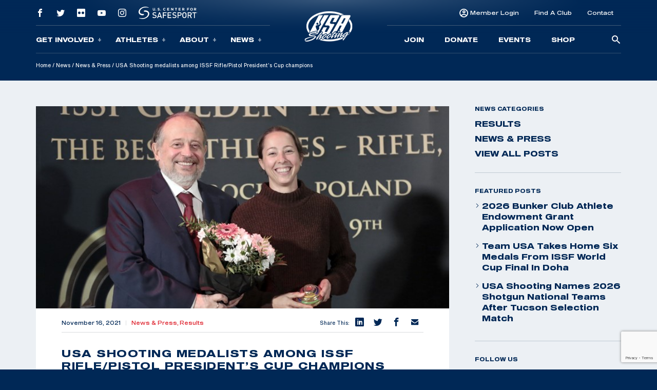

--- FILE ---
content_type: text/html; charset=UTF-8
request_url: https://lyncdiscoverinternal.usashooting.org/usa-shooting-medalists-among-issf-rifle-pistol-presidents-cup-champions/
body_size: 16173
content:
<!doctype html>
<html lang="en-US">
<head>
	<meta charset="UTF-8" />
	<meta name="viewport" content="width=device-width, initial-scale=1" />
	<link rel="profile" href="https://gmpg.org/xfn/11" />

	<!-- Meta/OG Tags -->
    <meta property="og:url" content="https://lyncdiscoverinternal.usashooting.org/usa-shooting-medalists-among-issf-rifle-pistol-presidents-cup-champions/">
    <meta property="og:type" content="article">

	
	<!-- Fonts -->
	<link href="https://fonts.googleapis.com/css2?family=Barlow:ital,wght@0,400;0,500;0,700;1,400;1,500;1,700&display=swap" rel="stylesheet">

	<!-- Modernizr -->
    <script src="https://cdnjs.cloudflare.com/ajax/libs/modernizr/2.8.3/modernizr.min.js"></script>

    <!-- Google Tag Manager -->
	<script>(function(w,d,s,l,i){w[l]=w[l]||[];w[l].push({'gtm.start':
	new Date().getTime(),event:'gtm.js'});var f=d.getElementsByTagName(s)[0],
	j=d.createElement(s),dl=l!='dataLayer'?'&l='+l:'';j.async=true;j.src=
	'https://www.googletagmanager.com/gtm.js?id='+i+dl;f.parentNode.insertBefore(j,f);
	})(window,document,'script','dataLayer','GTM-NW7MLJR');</script>
	<!-- End Google Tag Manager -->

	<!-- WP Head -->
	<meta name='robots' content='index, follow, max-image-preview:large, max-snippet:-1, max-video-preview:-1' />
	<style>img:is([sizes="auto" i], [sizes^="auto," i]) { contain-intrinsic-size: 3000px 1500px }</style>
	
	<!-- This site is optimized with the Yoast SEO plugin v26.6 - https://yoast.com/wordpress/plugins/seo/ -->
	<title>USA Shooting medalists among ISSF Rifle/Pistol President’s Cup champions | USA Shooting</title>
	<link rel="canonical" href="https://member.usashooting.org/usa-shooting-medalists-among-issf-rifle-pistol-presidents-cup-champions/" />
	<meta property="og:locale" content="en_US" />
	<meta property="og:type" content="article" />
	<meta property="og:title" content="USA Shooting medalists among ISSF Rifle/Pistol President’s Cup champions | USA Shooting" />
	<meta property="og:description" content="In her World Cup Final debut, Sagen Maddalena (Groveland, California) wins her first “Golden Target” at 2021 ISSF Rifle/Pistol President’s Cup, earning her the title, “Best Athlete of the Year” in the Women’s Rifle 50m 3-Position discipline. Maddalena also won gold in the Mixed Team Rifle 50m 3-Position event with Hungarian shooter, Istvan Peni. The" />
	<meta property="og:url" content="https://member.usashooting.org/usa-shooting-medalists-among-issf-rifle-pistol-presidents-cup-champions/" />
	<meta property="og:site_name" content="USA Shooting" />
	<meta property="article:publisher" content="https://www.facebook.com/usashooting" />
	<meta property="article:published_time" content="2021-11-16T18:01:59+00:00" />
	<meta property="article:modified_time" content="2022-03-30T19:44:09+00:00" />
	<meta property="og:image" content="https://member.usashooting.org/app/uploads/2022/01/045_e2a825e3770f4d9c916417d4ec654acb.jpeg" />
	<meta property="og:image:width" content="720" />
	<meta property="og:image:height" content="480" />
	<meta property="og:image:type" content="image/jpeg" />
	<meta name="author" content="Brittany Nelson" />
	<meta name="twitter:card" content="summary_large_image" />
	<meta name="twitter:creator" content="@usashooting" />
	<meta name="twitter:site" content="@usashooting" />
	<meta name="twitter:label1" content="Written by" />
	<meta name="twitter:data1" content="Brittany Nelson" />
	<meta name="twitter:label2" content="Est. reading time" />
	<meta name="twitter:data2" content="2 minutes" />
	<script type="application/ld+json" class="yoast-schema-graph">{"@context":"https://schema.org","@graph":[{"@type":"Article","@id":"https://member.usashooting.org/usa-shooting-medalists-among-issf-rifle-pistol-presidents-cup-champions/#article","isPartOf":{"@id":"https://member.usashooting.org/usa-shooting-medalists-among-issf-rifle-pistol-presidents-cup-champions/"},"author":{"name":"Brittany Nelson","@id":"https://usausashooting.kinsta.cloud/#/schema/person/35eeeb45ebd35f240d119aab834431be"},"headline":"USA Shooting medalists among ISSF Rifle/Pistol President’s Cup champions","datePublished":"2021-11-16T18:01:59+00:00","dateModified":"2022-03-30T19:44:09+00:00","mainEntityOfPage":{"@id":"https://member.usashooting.org/usa-shooting-medalists-among-issf-rifle-pistol-presidents-cup-champions/"},"wordCount":267,"publisher":{"@id":"https://usausashooting.kinsta.cloud/#organization"},"image":{"@id":"https://member.usashooting.org/usa-shooting-medalists-among-issf-rifle-pistol-presidents-cup-champions/#primaryimage"},"thumbnailUrl":"https://lyncdiscoverinternal.usashooting.org/app/uploads/2022/01/045_e2a825e3770f4d9c916417d4ec654acb.jpeg","keywords":["Pistol","Rifle"],"articleSection":["News &amp; Press","Results"],"inLanguage":"en-US"},{"@type":"WebPage","@id":"https://member.usashooting.org/usa-shooting-medalists-among-issf-rifle-pistol-presidents-cup-champions/","url":"https://member.usashooting.org/usa-shooting-medalists-among-issf-rifle-pistol-presidents-cup-champions/","name":"USA Shooting medalists among ISSF Rifle/Pistol President’s Cup champions | USA Shooting","isPartOf":{"@id":"https://usausashooting.kinsta.cloud/#website"},"primaryImageOfPage":{"@id":"https://member.usashooting.org/usa-shooting-medalists-among-issf-rifle-pistol-presidents-cup-champions/#primaryimage"},"image":{"@id":"https://member.usashooting.org/usa-shooting-medalists-among-issf-rifle-pistol-presidents-cup-champions/#primaryimage"},"thumbnailUrl":"https://lyncdiscoverinternal.usashooting.org/app/uploads/2022/01/045_e2a825e3770f4d9c916417d4ec654acb.jpeg","datePublished":"2021-11-16T18:01:59+00:00","dateModified":"2022-03-30T19:44:09+00:00","breadcrumb":{"@id":"https://member.usashooting.org/usa-shooting-medalists-among-issf-rifle-pistol-presidents-cup-champions/#breadcrumb"},"inLanguage":"en-US","potentialAction":[{"@type":"ReadAction","target":["https://member.usashooting.org/usa-shooting-medalists-among-issf-rifle-pistol-presidents-cup-champions/"]}]},{"@type":"ImageObject","inLanguage":"en-US","@id":"https://member.usashooting.org/usa-shooting-medalists-among-issf-rifle-pistol-presidents-cup-champions/#primaryimage","url":"https://lyncdiscoverinternal.usashooting.org/app/uploads/2022/01/045_e2a825e3770f4d9c916417d4ec654acb.jpeg","contentUrl":"https://lyncdiscoverinternal.usashooting.org/app/uploads/2022/01/045_e2a825e3770f4d9c916417d4ec654acb.jpeg","width":720,"height":480},{"@type":"BreadcrumbList","@id":"https://member.usashooting.org/usa-shooting-medalists-among-issf-rifle-pistol-presidents-cup-champions/#breadcrumb","itemListElement":[{"@type":"ListItem","position":1,"name":"Home","item":"https://usausashooting.kinsta.cloud/"},{"@type":"ListItem","position":2,"name":"News","item":"/news/"},{"@type":"ListItem","position":3,"name":"News &amp; Press","item":"https://member.usashooting.org/news/category/news-and-press/"},{"@type":"ListItem","position":4,"name":"USA Shooting medalists among ISSF Rifle/Pistol President’s Cup champions"}]},{"@type":"WebSite","@id":"https://usausashooting.kinsta.cloud/#website","url":"https://usausashooting.kinsta.cloud/","name":"USA Shooting","description":"USA Shooting Team","publisher":{"@id":"https://usausashooting.kinsta.cloud/#organization"},"potentialAction":[{"@type":"SearchAction","target":{"@type":"EntryPoint","urlTemplate":"https://usausashooting.kinsta.cloud/?s={search_term_string}"},"query-input":{"@type":"PropertyValueSpecification","valueRequired":true,"valueName":"search_term_string"}}],"inLanguage":"en-US"},{"@type":"Organization","@id":"https://usausashooting.kinsta.cloud/#organization","name":"USA Shooting","url":"https://usausashooting.kinsta.cloud/","logo":{"@type":"ImageObject","inLanguage":"en-US","@id":"https://usausashooting.kinsta.cloud/#/schema/logo/image/","url":"https://totallympics.usashooting.org/app/uploads/2024/10/transparent.png","contentUrl":"https://totallympics.usashooting.org/app/uploads/2024/10/transparent.png","width":767,"height":508,"caption":"USA Shooting"},"image":{"@id":"https://usausashooting.kinsta.cloud/#/schema/logo/image/"},"sameAs":["https://www.facebook.com/usashooting","https://x.com/usashooting","https://instagram.com/usashooting","https://www.youtube.com/usashootingteam"]},{"@type":"Person","@id":"https://usausashooting.kinsta.cloud/#/schema/person/35eeeb45ebd35f240d119aab834431be","name":"Brittany Nelson","image":{"@type":"ImageObject","inLanguage":"en-US","@id":"https://usausashooting.kinsta.cloud/#/schema/person/image/","url":"https://secure.gravatar.com/avatar/6df2256a9b23fab1407247d89bcb9ddad823404643987e5e7e621627025a70a8?s=96&d=mm&r=g","contentUrl":"https://secure.gravatar.com/avatar/6df2256a9b23fab1407247d89bcb9ddad823404643987e5e7e621627025a70a8?s=96&d=mm&r=g","caption":"Brittany Nelson"}}]}</script>
	<!-- / Yoast SEO plugin. -->


<link rel='dns-prefetch' href='//lyncdiscoverinternal.usashooting.org' />
<link rel="alternate" type="application/rss+xml" title="USA Shooting &raquo; Feed" href="https://lyncdiscoverinternal.usashooting.org/feed/" />
<link rel="alternate" type="application/rss+xml" title="USA Shooting &raquo; Comments Feed" href="https://lyncdiscoverinternal.usashooting.org/comments/feed/" />
<link rel='stylesheet' id='wp-block-library-css' href='https://lyncdiscoverinternal.usashooting.org/wp/wp-includes/css/dist/block-library/style.min.css?ver=6.8.1' media='all' />
<style id='wp-block-library-theme-inline-css'>
.wp-block-audio :where(figcaption){color:#555;font-size:13px;text-align:center}.is-dark-theme .wp-block-audio :where(figcaption){color:#ffffffa6}.wp-block-audio{margin:0 0 1em}.wp-block-code{border:1px solid #ccc;border-radius:4px;font-family:Menlo,Consolas,monaco,monospace;padding:.8em 1em}.wp-block-embed :where(figcaption){color:#555;font-size:13px;text-align:center}.is-dark-theme .wp-block-embed :where(figcaption){color:#ffffffa6}.wp-block-embed{margin:0 0 1em}.blocks-gallery-caption{color:#555;font-size:13px;text-align:center}.is-dark-theme .blocks-gallery-caption{color:#ffffffa6}:root :where(.wp-block-image figcaption){color:#555;font-size:13px;text-align:center}.is-dark-theme :root :where(.wp-block-image figcaption){color:#ffffffa6}.wp-block-image{margin:0 0 1em}.wp-block-pullquote{border-bottom:4px solid;border-top:4px solid;color:currentColor;margin-bottom:1.75em}.wp-block-pullquote cite,.wp-block-pullquote footer,.wp-block-pullquote__citation{color:currentColor;font-size:.8125em;font-style:normal;text-transform:uppercase}.wp-block-quote{border-left:.25em solid;margin:0 0 1.75em;padding-left:1em}.wp-block-quote cite,.wp-block-quote footer{color:currentColor;font-size:.8125em;font-style:normal;position:relative}.wp-block-quote:where(.has-text-align-right){border-left:none;border-right:.25em solid;padding-left:0;padding-right:1em}.wp-block-quote:where(.has-text-align-center){border:none;padding-left:0}.wp-block-quote.is-large,.wp-block-quote.is-style-large,.wp-block-quote:where(.is-style-plain){border:none}.wp-block-search .wp-block-search__label{font-weight:700}.wp-block-search__button{border:1px solid #ccc;padding:.375em .625em}:where(.wp-block-group.has-background){padding:1.25em 2.375em}.wp-block-separator.has-css-opacity{opacity:.4}.wp-block-separator{border:none;border-bottom:2px solid;margin-left:auto;margin-right:auto}.wp-block-separator.has-alpha-channel-opacity{opacity:1}.wp-block-separator:not(.is-style-wide):not(.is-style-dots){width:100px}.wp-block-separator.has-background:not(.is-style-dots){border-bottom:none;height:1px}.wp-block-separator.has-background:not(.is-style-wide):not(.is-style-dots){height:2px}.wp-block-table{margin:0 0 1em}.wp-block-table td,.wp-block-table th{word-break:normal}.wp-block-table :where(figcaption){color:#555;font-size:13px;text-align:center}.is-dark-theme .wp-block-table :where(figcaption){color:#ffffffa6}.wp-block-video :where(figcaption){color:#555;font-size:13px;text-align:center}.is-dark-theme .wp-block-video :where(figcaption){color:#ffffffa6}.wp-block-video{margin:0 0 1em}:root :where(.wp-block-template-part.has-background){margin-bottom:0;margin-top:0;padding:1.25em 2.375em}
</style>
<style id='classic-theme-styles-inline-css'>
/*! This file is auto-generated */
.wp-block-button__link{color:#fff;background-color:#32373c;border-radius:9999px;box-shadow:none;text-decoration:none;padding:calc(.667em + 2px) calc(1.333em + 2px);font-size:1.125em}.wp-block-file__button{background:#32373c;color:#fff;text-decoration:none}
</style>
<style id='safe-svg-svg-icon-style-inline-css'>
.safe-svg-cover{text-align:center}.safe-svg-cover .safe-svg-inside{display:inline-block;max-width:100%}.safe-svg-cover svg{fill:currentColor;height:100%;max-height:100%;max-width:100%;width:100%}

</style>
<link rel='stylesheet' id='wp-components-css' href='https://lyncdiscoverinternal.usashooting.org/wp/wp-includes/css/dist/components/style.min.css?ver=6.8.1' media='all' />
<link rel='stylesheet' id='wp-preferences-css' href='https://lyncdiscoverinternal.usashooting.org/wp/wp-includes/css/dist/preferences/style.min.css?ver=6.8.1' media='all' />
<link rel='stylesheet' id='wp-block-editor-css' href='https://lyncdiscoverinternal.usashooting.org/wp/wp-includes/css/dist/block-editor/style.min.css?ver=6.8.1' media='all' />
<link rel='stylesheet' id='popup-maker-block-library-style-css' href='https://lyncdiscoverinternal.usashooting.org/app/plugins/popup-maker/dist/packages/block-library-style.css?ver=dbea705cfafe089d65f1' media='all' />
<link rel='stylesheet' id='twenty-twenty-one-custom-color-overrides-css' href='https://lyncdiscoverinternal.usashooting.org/app/themes/twentytwentyone/assets/css/custom-color-overrides.css?ver=202305051105' media='all' />
<style id='global-styles-inline-css'>
:root{--wp--preset--aspect-ratio--square: 1;--wp--preset--aspect-ratio--4-3: 4/3;--wp--preset--aspect-ratio--3-4: 3/4;--wp--preset--aspect-ratio--3-2: 3/2;--wp--preset--aspect-ratio--2-3: 2/3;--wp--preset--aspect-ratio--16-9: 16/9;--wp--preset--aspect-ratio--9-16: 9/16;--wp--preset--color--black: #000000;--wp--preset--color--cyan-bluish-gray: #abb8c3;--wp--preset--color--white: #FFFFFF;--wp--preset--color--pale-pink: #f78da7;--wp--preset--color--vivid-red: #cf2e2e;--wp--preset--color--luminous-vivid-orange: #ff6900;--wp--preset--color--luminous-vivid-amber: #fcb900;--wp--preset--color--light-green-cyan: #7bdcb5;--wp--preset--color--vivid-green-cyan: #00d084;--wp--preset--color--pale-cyan-blue: #8ed1fc;--wp--preset--color--vivid-cyan-blue: #0693e3;--wp--preset--color--vivid-purple: #9b51e0;--wp--preset--color--dark-gray: #28303D;--wp--preset--color--gray: #39414D;--wp--preset--color--green: #D1E4DD;--wp--preset--color--blue: #D1DFE4;--wp--preset--color--purple: #D1D1E4;--wp--preset--color--red: #E4D1D1;--wp--preset--color--orange: #E4DAD1;--wp--preset--color--yellow: #EEEADD;--wp--preset--gradient--vivid-cyan-blue-to-vivid-purple: linear-gradient(135deg,rgba(6,147,227,1) 0%,rgb(155,81,224) 100%);--wp--preset--gradient--light-green-cyan-to-vivid-green-cyan: linear-gradient(135deg,rgb(122,220,180) 0%,rgb(0,208,130) 100%);--wp--preset--gradient--luminous-vivid-amber-to-luminous-vivid-orange: linear-gradient(135deg,rgba(252,185,0,1) 0%,rgba(255,105,0,1) 100%);--wp--preset--gradient--luminous-vivid-orange-to-vivid-red: linear-gradient(135deg,rgba(255,105,0,1) 0%,rgb(207,46,46) 100%);--wp--preset--gradient--very-light-gray-to-cyan-bluish-gray: linear-gradient(135deg,rgb(238,238,238) 0%,rgb(169,184,195) 100%);--wp--preset--gradient--cool-to-warm-spectrum: linear-gradient(135deg,rgb(74,234,220) 0%,rgb(151,120,209) 20%,rgb(207,42,186) 40%,rgb(238,44,130) 60%,rgb(251,105,98) 80%,rgb(254,248,76) 100%);--wp--preset--gradient--blush-light-purple: linear-gradient(135deg,rgb(255,206,236) 0%,rgb(152,150,240) 100%);--wp--preset--gradient--blush-bordeaux: linear-gradient(135deg,rgb(254,205,165) 0%,rgb(254,45,45) 50%,rgb(107,0,62) 100%);--wp--preset--gradient--luminous-dusk: linear-gradient(135deg,rgb(255,203,112) 0%,rgb(199,81,192) 50%,rgb(65,88,208) 100%);--wp--preset--gradient--pale-ocean: linear-gradient(135deg,rgb(255,245,203) 0%,rgb(182,227,212) 50%,rgb(51,167,181) 100%);--wp--preset--gradient--electric-grass: linear-gradient(135deg,rgb(202,248,128) 0%,rgb(113,206,126) 100%);--wp--preset--gradient--midnight: linear-gradient(135deg,rgb(2,3,129) 0%,rgb(40,116,252) 100%);--wp--preset--gradient--purple-to-yellow: linear-gradient(160deg, #D1D1E4 0%, #EEEADD 100%);--wp--preset--gradient--yellow-to-purple: linear-gradient(160deg, #EEEADD 0%, #D1D1E4 100%);--wp--preset--gradient--green-to-yellow: linear-gradient(160deg, #D1E4DD 0%, #EEEADD 100%);--wp--preset--gradient--yellow-to-green: linear-gradient(160deg, #EEEADD 0%, #D1E4DD 100%);--wp--preset--gradient--red-to-yellow: linear-gradient(160deg, #E4D1D1 0%, #EEEADD 100%);--wp--preset--gradient--yellow-to-red: linear-gradient(160deg, #EEEADD 0%, #E4D1D1 100%);--wp--preset--gradient--purple-to-red: linear-gradient(160deg, #D1D1E4 0%, #E4D1D1 100%);--wp--preset--gradient--red-to-purple: linear-gradient(160deg, #E4D1D1 0%, #D1D1E4 100%);--wp--preset--font-size--small: 18px;--wp--preset--font-size--medium: 20px;--wp--preset--font-size--large: 24px;--wp--preset--font-size--x-large: 42px;--wp--preset--font-size--extra-small: 16px;--wp--preset--font-size--normal: 20px;--wp--preset--font-size--extra-large: 40px;--wp--preset--font-size--huge: 96px;--wp--preset--font-size--gigantic: 144px;--wp--preset--spacing--20: 0.44rem;--wp--preset--spacing--30: 0.67rem;--wp--preset--spacing--40: 1rem;--wp--preset--spacing--50: 1.5rem;--wp--preset--spacing--60: 2.25rem;--wp--preset--spacing--70: 3.38rem;--wp--preset--spacing--80: 5.06rem;--wp--preset--shadow--natural: 6px 6px 9px rgba(0, 0, 0, 0.2);--wp--preset--shadow--deep: 12px 12px 50px rgba(0, 0, 0, 0.4);--wp--preset--shadow--sharp: 6px 6px 0px rgba(0, 0, 0, 0.2);--wp--preset--shadow--outlined: 6px 6px 0px -3px rgba(255, 255, 255, 1), 6px 6px rgba(0, 0, 0, 1);--wp--preset--shadow--crisp: 6px 6px 0px rgba(0, 0, 0, 1);}:where(.is-layout-flex){gap: 0.5em;}:where(.is-layout-grid){gap: 0.5em;}body .is-layout-flex{display: flex;}.is-layout-flex{flex-wrap: wrap;align-items: center;}.is-layout-flex > :is(*, div){margin: 0;}body .is-layout-grid{display: grid;}.is-layout-grid > :is(*, div){margin: 0;}:where(.wp-block-columns.is-layout-flex){gap: 2em;}:where(.wp-block-columns.is-layout-grid){gap: 2em;}:where(.wp-block-post-template.is-layout-flex){gap: 1.25em;}:where(.wp-block-post-template.is-layout-grid){gap: 1.25em;}.has-black-color{color: var(--wp--preset--color--black) !important;}.has-cyan-bluish-gray-color{color: var(--wp--preset--color--cyan-bluish-gray) !important;}.has-white-color{color: var(--wp--preset--color--white) !important;}.has-pale-pink-color{color: var(--wp--preset--color--pale-pink) !important;}.has-vivid-red-color{color: var(--wp--preset--color--vivid-red) !important;}.has-luminous-vivid-orange-color{color: var(--wp--preset--color--luminous-vivid-orange) !important;}.has-luminous-vivid-amber-color{color: var(--wp--preset--color--luminous-vivid-amber) !important;}.has-light-green-cyan-color{color: var(--wp--preset--color--light-green-cyan) !important;}.has-vivid-green-cyan-color{color: var(--wp--preset--color--vivid-green-cyan) !important;}.has-pale-cyan-blue-color{color: var(--wp--preset--color--pale-cyan-blue) !important;}.has-vivid-cyan-blue-color{color: var(--wp--preset--color--vivid-cyan-blue) !important;}.has-vivid-purple-color{color: var(--wp--preset--color--vivid-purple) !important;}.has-black-background-color{background-color: var(--wp--preset--color--black) !important;}.has-cyan-bluish-gray-background-color{background-color: var(--wp--preset--color--cyan-bluish-gray) !important;}.has-white-background-color{background-color: var(--wp--preset--color--white) !important;}.has-pale-pink-background-color{background-color: var(--wp--preset--color--pale-pink) !important;}.has-vivid-red-background-color{background-color: var(--wp--preset--color--vivid-red) !important;}.has-luminous-vivid-orange-background-color{background-color: var(--wp--preset--color--luminous-vivid-orange) !important;}.has-luminous-vivid-amber-background-color{background-color: var(--wp--preset--color--luminous-vivid-amber) !important;}.has-light-green-cyan-background-color{background-color: var(--wp--preset--color--light-green-cyan) !important;}.has-vivid-green-cyan-background-color{background-color: var(--wp--preset--color--vivid-green-cyan) !important;}.has-pale-cyan-blue-background-color{background-color: var(--wp--preset--color--pale-cyan-blue) !important;}.has-vivid-cyan-blue-background-color{background-color: var(--wp--preset--color--vivid-cyan-blue) !important;}.has-vivid-purple-background-color{background-color: var(--wp--preset--color--vivid-purple) !important;}.has-black-border-color{border-color: var(--wp--preset--color--black) !important;}.has-cyan-bluish-gray-border-color{border-color: var(--wp--preset--color--cyan-bluish-gray) !important;}.has-white-border-color{border-color: var(--wp--preset--color--white) !important;}.has-pale-pink-border-color{border-color: var(--wp--preset--color--pale-pink) !important;}.has-vivid-red-border-color{border-color: var(--wp--preset--color--vivid-red) !important;}.has-luminous-vivid-orange-border-color{border-color: var(--wp--preset--color--luminous-vivid-orange) !important;}.has-luminous-vivid-amber-border-color{border-color: var(--wp--preset--color--luminous-vivid-amber) !important;}.has-light-green-cyan-border-color{border-color: var(--wp--preset--color--light-green-cyan) !important;}.has-vivid-green-cyan-border-color{border-color: var(--wp--preset--color--vivid-green-cyan) !important;}.has-pale-cyan-blue-border-color{border-color: var(--wp--preset--color--pale-cyan-blue) !important;}.has-vivid-cyan-blue-border-color{border-color: var(--wp--preset--color--vivid-cyan-blue) !important;}.has-vivid-purple-border-color{border-color: var(--wp--preset--color--vivid-purple) !important;}.has-vivid-cyan-blue-to-vivid-purple-gradient-background{background: var(--wp--preset--gradient--vivid-cyan-blue-to-vivid-purple) !important;}.has-light-green-cyan-to-vivid-green-cyan-gradient-background{background: var(--wp--preset--gradient--light-green-cyan-to-vivid-green-cyan) !important;}.has-luminous-vivid-amber-to-luminous-vivid-orange-gradient-background{background: var(--wp--preset--gradient--luminous-vivid-amber-to-luminous-vivid-orange) !important;}.has-luminous-vivid-orange-to-vivid-red-gradient-background{background: var(--wp--preset--gradient--luminous-vivid-orange-to-vivid-red) !important;}.has-very-light-gray-to-cyan-bluish-gray-gradient-background{background: var(--wp--preset--gradient--very-light-gray-to-cyan-bluish-gray) !important;}.has-cool-to-warm-spectrum-gradient-background{background: var(--wp--preset--gradient--cool-to-warm-spectrum) !important;}.has-blush-light-purple-gradient-background{background: var(--wp--preset--gradient--blush-light-purple) !important;}.has-blush-bordeaux-gradient-background{background: var(--wp--preset--gradient--blush-bordeaux) !important;}.has-luminous-dusk-gradient-background{background: var(--wp--preset--gradient--luminous-dusk) !important;}.has-pale-ocean-gradient-background{background: var(--wp--preset--gradient--pale-ocean) !important;}.has-electric-grass-gradient-background{background: var(--wp--preset--gradient--electric-grass) !important;}.has-midnight-gradient-background{background: var(--wp--preset--gradient--midnight) !important;}.has-small-font-size{font-size: var(--wp--preset--font-size--small) !important;}.has-medium-font-size{font-size: var(--wp--preset--font-size--medium) !important;}.has-large-font-size{font-size: var(--wp--preset--font-size--large) !important;}.has-x-large-font-size{font-size: var(--wp--preset--font-size--x-large) !important;}
:where(.wp-block-post-template.is-layout-flex){gap: 1.25em;}:where(.wp-block-post-template.is-layout-grid){gap: 1.25em;}
:where(.wp-block-columns.is-layout-flex){gap: 2em;}:where(.wp-block-columns.is-layout-grid){gap: 2em;}
:root :where(.wp-block-pullquote){font-size: 1.5em;line-height: 1.6;}
</style>
<link rel='stylesheet' id='contact-form-7-css' href='https://lyncdiscoverinternal.usashooting.org/app/plugins/contact-form-7/includes/css/styles.css?ver=6.1.4' media='all' />
<link rel='stylesheet' id='dflip-style-css' href='https://lyncdiscoverinternal.usashooting.org/app/plugins/dflip/assets/css/dflip.min.css?ver=2.2.57' media='all' />
<link rel='stylesheet' id='usashooting-vendor-style-css' href='https://lyncdiscoverinternal.usashooting.org/app/themes/usashooting/css/vendor.min.css?ver=202305051105' media='all' />
<link rel='stylesheet' id='usashooting-style-css' href='https://lyncdiscoverinternal.usashooting.org/app/themes/usashooting/style.css?ver=202305051105' media='all' />
<script src="https://lyncdiscoverinternal.usashooting.org/wp/wp-includes/js/jquery/jquery.min.js?ver=3.7.1" id="jquery-core-js"></script>
<script src="https://lyncdiscoverinternal.usashooting.org/wp/wp-includes/js/jquery/jquery-migrate.min.js?ver=3.4.1" id="jquery-migrate-js"></script>
<link rel="https://api.w.org/" href="https://lyncdiscoverinternal.usashooting.org/wp-json/" /><link rel="alternate" title="JSON" type="application/json" href="https://lyncdiscoverinternal.usashooting.org/wp-json/wp/v2/posts/638" /><link rel='shortlink' href='https://lyncdiscoverinternal.usashooting.org/?p=638' />
<link rel="alternate" title="oEmbed (JSON)" type="application/json+oembed" href="https://lyncdiscoverinternal.usashooting.org/wp-json/oembed/1.0/embed?url=https%3A%2F%2Flyncdiscoverinternal.usashooting.org%2Fusa-shooting-medalists-among-issf-rifle-pistol-presidents-cup-champions%2F" />
<link rel="alternate" title="oEmbed (XML)" type="text/xml+oembed" href="https://lyncdiscoverinternal.usashooting.org/wp-json/oembed/1.0/embed?url=https%3A%2F%2Flyncdiscoverinternal.usashooting.org%2Fusa-shooting-medalists-among-issf-rifle-pistol-presidents-cup-champions%2F&#038;format=xml" />
<link rel="icon" href="https://lyncdiscoverinternal.usashooting.org/app/uploads/2023/08/cropped-for-articles-32x32.png" sizes="32x32" />
<link rel="icon" href="https://lyncdiscoverinternal.usashooting.org/app/uploads/2023/08/cropped-for-articles-192x192.png" sizes="192x192" />
<link rel="apple-touch-icon" href="https://lyncdiscoverinternal.usashooting.org/app/uploads/2023/08/cropped-for-articles-180x180.png" />
<meta name="msapplication-TileImage" content="https://lyncdiscoverinternal.usashooting.org/app/uploads/2023/08/cropped-for-articles-270x270.png" />
		<style id="wp-custom-css">
			#content-section {padding-bottom:50px;}

@media screen and (max-width:1300px){
	.nra-foundation {display:none;}
}


.sponsor-container-main {padding:70px 30px;width:98%;color:#fff;margin:0px auto;line-height:21px;}
.event-sponsor {padding:20px 30px;width:90%;color:#fff;margin:0px auto;line-height:21px;}
.sponsor-images {width: 100%;height: 150px;max-width: 350px;margin: 10px auto;}
.sponsor-images img {width: 100%;max-width: 345px;margin: 0px auto;}
.sponsor-text {padding:20px 30px;width:95%;color:#000;margin:0px auto;line-height:21px;}
.sponsor-logos-container {background:#fff;width:100%;margin:0px auto 40px auto;padding:40px 30px;color:#000;}
.sponsor-logos-container-two {background:#fff;width:100%;margin:50px auto 10px auto;padding:20px 5px;color:#000;}
.event-sponsor-container {margin: 10px auto;}
.sponsor-titles {font-weight:bold;font-family: Blunt-ConIt, sans-serif;font-size:36px;width:100%;margin:0px auto;padding-bottom:20px;text-transform:uppercase;letter-spacing: 2px;}
.sponsor-titles-two {font-weight:bold;font-family: Blunt-ConIt, sans-serif;font-size:56px;width:100%;margin:0px auto;text-transform:uppercase;letter-spacing: 2px;text-align:center;}
.sponsor-titles-two span {margin: 0px auto;width: 100%;}
.sponsor-logos p {color:#000!important;display: none;}
.sponsor-logos img {width:100%;min-width:150px;max-width:400px;}
.sponsor-logos ul {}
.sponsor-logos li {float:left;width:28%;margin:1%;list-style-type:none;text-align:left;min-height: 200px;}
.sponsor-logos-p li {float:left;width:22%;margin:1%;list-style-type:none;text-align:left;padding: 0px;display:block;height:200px;vertical-align: middle;}
.sponsor-logos-p img {width:100%;min-width:150px;max-width:400px;}
.sponsor-bottom-text {padding:20px 30px;width:90%;color:#000;margin:0px auto;line-height:32px;font-size:18px;}
.one-image {width: 100%;height: auto;margin: 0px auto;}
.one-image img {width: 60%;}

@media screen and (max-width: 800px) {
	.sponsor-container-main {padding:40px 10px;width:95%;}
.sponsor-left {float: none;width: 100%;padding-right: 5px;padding-left: 5px;height: 305px;}
.sponsor-right {float: none;width: 100%;padding-left: 1%; padding-top: 0%; height: 154px; margin-bottom: 55px;}
.sponsor-logos-container-two {background:#fff;color:#000;width: 100%;margin: 44px auto 10px auto;padding: 11px 5px;}
.sponsor-text {padding:20px 6px;}
.sponsor-logos-p li {float:left;width:29%!important;margin: 2px;min-height: 200px;}
.sponsor-logos-p img {width:100%;min-width:116px;}
.sponsor-bottom-text {width:95%;margin-top:-40px;}
.afd img {min-width: 200px!important;}
}
		</style>
		</head>


<body class="wp-singular post-template-default single single-post postid-638 single-format-standard wp-embed-responsive wp-theme-twentytwentyone wp-child-theme-usashooting is-light-theme no-js singular">
	<!-- Google Tag Manager (noscript) -->
	<noscript><iframe src="https://www.googletagmanager.com/ns.html?id=GTM-NW7MLJR"
	height="0" width="0" style="display:none;visibility:hidden"></iframe></noscript>
	<!-- End Google Tag Manager (noscript) -->
			<script>
		window.fbAsyncInit = function() {
			FB.init({
				appId            : '1653715734983478',
				autoLogAppEvents : true,
				xfbml            : false,
				version          : 'v12.0'
			});
		};
		</script>
		<script async defer src="https://connect.facebook.net/en_US/sdk.js"></script>
		<!-- End Facebook App -->

	<!-- skip link -->
	<a class="skip-link sr-only" href="#content">Skip To Content</a>

	<header class="header container-fluid dark-blue-background">
	    <!-- Main Navigation -->
	    <nav class="main-nav">
    <div class="nav-mobile outer-container row align-items-center g-0 d-lg-none" id="mobile_nav">
        <div class="overlay">
        </div>
		<div class="col-2 mobile-button">
            <div class='mobile-button-toggle'>
                <span>
                </span>
            </div>
		</div>
        <div class="col-8 logo-container">
							<a href="https://lyncdiscoverinternal.usashooting.org">
					<img class="logo" src="https://lyncdiscoverinternal.usashooting.org/app/themes/usashooting/img/usas-logo1.png" alt="USA SHOOTING" />
					<img class="logo scrolled" src="https://lyncdiscoverinternal.usashooting.org/app/themes/usashooting/img/usas-logo-textonly.svg" alt="USA SHOOTING" />
				</a>
			        </div>
        <div class="col-2 mobile-utility">
                                <a href="https://members.usashooting.org/" target='_blank'>
                        Join                    </a>
                        </div>
    </div>
    <div id="main_nav" class="nav-navigation accordion">
		<div class="overlay d-none d-lg-block">
		</div>
        <div class="navigation-inner row justify-content-end justify-content-md-center align-items-md-center g-0">
            <div class="nav-group group-one col-12 col-lg">
				<div class="nav-group-top d-none d-lg-flex row g-0 align-items-center">
					    							<div class="col-auto">
    								<a class="social-link" href="https://www.facebook.com/usashooting" target="_blank">
    									<span class="social-icon icon-facebook"></span>
    								</a>
    							</div>
    						    							<div class="col-auto">
    								<a class="social-link" href="https://twitter.com/usashooting" target="_blank">
    									<span class="social-icon icon-twitter"></span>
    								</a>
    							</div>
    						    							<div class="col-auto">
    								<a class="social-link" href="https://www.flickr.com/usashooting" target="_blank">
    									<span class="social-icon icon-flickr"></span>
    								</a>
    							</div>
    						    							<div class="col-auto">
    								<a class="social-link" href="https://www.youtube.com/usashootingteam" target="_blank">
    									<span class="social-icon icon-youtube"></span>
    								</a>
    							</div>
    						    							<div class="col-auto">
    								<a class="social-link" href="https://instagram.com/usashooting" target="_blank">
    									<span class="social-icon icon-instagram"></span>
    								</a>
    							</div>
    						                    <div class="col-auto utility-safesport">
                        <a class="safesport" href="https://usashooting.org/about/safesport/" target="_blank">
                            <img src="https://lyncdiscoverinternal.usashooting.org/app/themes/usashooting/img/safesport-logo-v2.svg" alt="" />
                        </a>
                         </div>
                         <div class="col-auto nra-foundation"><img width="125" src="https://lyncdiscoverinternal.usashooting.org/app/themes/usashooting/img/nra-logo.png" alt="NRA Foundation" />
                    </div>
				</div>
                <div class="nav-group-inner row align-items-center g-0">

                    									                                        <div class="nav-items col-12 col-lg-auto accordion-item">
										<button class="nav-item accordion-button collapsed" type="button" id="nav-trigger-1" data-bs-toggle="collapse" data-bs-target="#subnav-1" aria-expanded="false" aria-controls="subnav-1">
										Get Involved<span class="toggle-icon"></span>
										</button>
										<div id="subnav-1" class="subnav-menu accordion-collapse collapse" aria-labelledby="nav-trigger-1" data-bs-parent="#main_nav">
                                            <div class="subnav-inner row g-0">
    											<div class="d-none d-lg-block subnav-label">
                                                    <p>
    												    Get Involved                                                    </p>
    											</div>
    											<ul class="col">
    												    													<li class="subnav-item">
    														<a target="_blank" class="subnav-link" href="https://members.usashooting.org/">
    															Join USAS    														</a>
    													</li>
    												    													<li class="subnav-item">
    														<a  class="subnav-link" href="/get-involved/donate/">
    															Donate    														</a>
    													</li>
    												    													<li class="subnav-item">
    														<a  class="subnav-link" href="/get-involved/events/">
    															Events    														</a>
    													</li>
    												    													<li class="subnav-item">
    														<a  class="subnav-link" href="/get-involved/sponsors/">
    															Sponsors    														</a>
    													</li>
    												    													<li class="subnav-item">
    														<a  class="subnav-link" href="/get-involved/clubs-shooting-centers/">
    															Clubs & Shooting Centers    														</a>
    													</li>
    												    											</ul>
    											    												<div class="image-container d-none d-lg-block col-auto">
    													<div class="image-box" style="background:url('https://lyncdiscoverinternal.usashooting.org/app/uploads/2022/04/get-involved-dropdown.jpg')">
    													</div>
    												</div>
    											                                            </div>
										</div>
                                    </div>
																									                                        <div class="nav-items col-12 col-lg-auto accordion-item">
										<button class="nav-item accordion-button collapsed" type="button" id="nav-trigger-2" data-bs-toggle="collapse" data-bs-target="#subnav-2" aria-expanded="false" aria-controls="subnav-2">
										Athletes<span class="toggle-icon"></span>
										</button>
										<div id="subnav-2" class="subnav-menu accordion-collapse collapse" aria-labelledby="nav-trigger-2" data-bs-parent="#main_nav">
                                            <div class="subnav-inner row g-0">
    											<div class="d-none d-lg-block subnav-label">
                                                    <p>
    												    Athletes                                                    </p>
    											</div>
    											<ul class="col">
    												    													<li class="subnav-item">
    														<a  class="subnav-link" href="/athletes/pistol/">
    															Pistol Athletes    														</a>
    													</li>
    												    													<li class="subnav-item">
    														<a  class="subnav-link" href="/athletes/rifle/">
    															Rifle Athletes    														</a>
    													</li>
    												    													<li class="subnav-item">
    														<a  class="subnav-link" href="/athletes/shotgun/">
    															Shotgun Athletes    														</a>
    													</li>
    												    													<li class="subnav-item">
    														<a  class="subnav-link" href="/athletes/para/">
    															Para Athletes    														</a>
    													</li>
    												    													<li class="subnav-item">
    														<a  class="subnav-link" href="/athletes/olympic-team/">
    															Olympic Team    														</a>
    													</li>
    												    													<li class="subnav-item">
    														<a  class="subnav-link" href="/athletes/paralympic-team/">
    															Paralympic Team    														</a>
    													</li>
    												    											</ul>
    											    												<div class="image-container d-none d-lg-block col-auto">
    													<div class="image-box" style="background:url('https://lyncdiscoverinternal.usashooting.org/app/uploads/2021/12/post-featured-img-01.jpg')">
    													</div>
    												</div>
    											                                            </div>
										</div>
                                    </div>
																									                                        <div class="nav-items col-12 col-lg-auto accordion-item">
										<button class="nav-item accordion-button collapsed" type="button" id="nav-trigger-3" data-bs-toggle="collapse" data-bs-target="#subnav-3" aria-expanded="false" aria-controls="subnav-3">
										About<span class="toggle-icon"></span>
										</button>
										<div id="subnav-3" class="subnav-menu accordion-collapse collapse" aria-labelledby="nav-trigger-3" data-bs-parent="#main_nav">
                                            <div class="subnav-inner row g-0">
    											<div class="d-none d-lg-block subnav-label">
                                                    <p>
    												    About                                                    </p>
    											</div>
    											<ul class="col">
    												    													<li class="subnav-item">
    														<a  class="subnav-link" href="/about/who-we-are/">
    															Who We Are    														</a>
    													</li>
    												    													<li class="subnav-item">
    														<a  class="subnav-link" href="/about/leadership/">
    															Leadership    														</a>
    													</li>
    												    													<li class="subnav-item">
    														<a  class="subnav-link" href="/about/hall-of-fame/">
    															USAS Hall Of Fame    														</a>
    													</li>
    												    													<li class="subnav-item">
    														<a  class="subnav-link" href="/resource-center/">
    															Resources    														</a>
    													</li>
    												    													<li class="subnav-item">
    														<a  class="subnav-link" href="/about/safesport/">
    															Safe Sport    														</a>
    													</li>
    												    													<li class="subnav-item">
    														<a  class="subnav-link" href="/equal-opportunity-statement/">
    															Equal Opportunity Statement    														</a>
    													</li>
    												    													<li class="subnav-item">
    														<a  class="subnav-link" href="/careers/">
    															Careers    														</a>
    													</li>
    												    											</ul>
    											    												<div class="image-container d-none d-lg-block col-auto">
    													<div class="image-box" style="background:url('https://lyncdiscoverinternal.usashooting.org/app/uploads/2021/11/footer-cta-fpo-02-1.jpg')">
    													</div>
    												</div>
    											                                            </div>
										</div>
                                    </div>
																									                                        <div class="nav-items col-12 col-lg-auto accordion-item">
										<button class="nav-item accordion-button collapsed" type="button" id="nav-trigger-4" data-bs-toggle="collapse" data-bs-target="#subnav-4" aria-expanded="false" aria-controls="subnav-4">
										News<span class="toggle-icon"></span>
										</button>
										<div id="subnav-4" class="subnav-menu accordion-collapse collapse" aria-labelledby="nav-trigger-4" data-bs-parent="#main_nav">
                                            <div class="subnav-inner row g-0">
    											<div class="d-none d-lg-block subnav-label">
                                                    <p>
    												    News                                                    </p>
    											</div>
    											<ul class="col">
    												    													<li class="subnav-item">
    														<a  class="subnav-link" href="/news/category/news-and-press/">
    															News and Press    														</a>
    													</li>
    												    													<li class="subnav-item">
    														<a  class="subnav-link" href="/news/results/">
    															Results    														</a>
    													</li>
    												    													<li class="subnav-item">
    														<a  class="subnav-link" href="/news/photos/">
    															Photos    														</a>
    													</li>
    												    													<li class="subnav-item">
    														<a  class="subnav-link" href="https://usashooting.org/publications">
    															Newsletters    														</a>
    													</li>
    												    													<li class="subnav-item">
    														<a  class="subnav-link" href="https://usashooting.org/resource-center/#category-press-release-archives">
    															News Archives    														</a>
    													</li>
    												    											</ul>
    											    												<div class="image-container d-none d-lg-block col-auto">
    													<div class="image-box" style="background:url('https://lyncdiscoverinternal.usashooting.org/app/uploads/2021/12/junior-fpo-scaled.jpg')">
    													</div>
    												</div>
    											                                            </div>
										</div>
                                    </div>
																                </div>
            </div>
            <div class="nav-group logo-container d-none d-lg-flex col-auto">
                                    <a href="https://lyncdiscoverinternal.usashooting.org">
                        <img class="logo" src="https://lyncdiscoverinternal.usashooting.org/app/themes/usashooting/img/usas-logo1.png" alt="USA SHOOTING" />
                        <img class="logo scrolled" src="https://lyncdiscoverinternal.usashooting.org/app/themes/usashooting/img/usas-logo-textonly.svg" alt="USA SHOOTING" />
                    </a>
                            </div>
            <div class="nav-group col-12 col-lg">
				<div class="nav-group-top utility-right d-none d-lg-flex row g-0 align-items-center justify-content-lg-end">
                                            <div class="col-auto">
                            <a target="_blank" class="pre-nav-link row g-0 align-items-center" href="https://members.usashooting.org/member/login">
                                <span class="icon-user"></span> Member Login
                            </a>
                        </div>
                                            <div class="col-auto">
                            <a class="pre-nav-link"  href="/get-involved/clubs-shooting-centers/">
                                Find A Club                            </a>
                        </div>
                                            <div class="col-auto">
                            <a class="pre-nav-link"  href="/contact/">
                                Contact                            </a>
                        </div>
                    
				</div>
                <div class="nav-group-inner row g-0 align-items-center justify-content-lg-end">
														                                    <div class="nav-items col-12 col-lg-auto">
    									<a class="nav-item" target="_blank" href="https://members.usashooting.org/">
    										Join    									</a>
                                    </div>
																								                                    <div class="nav-items col-12 col-lg-auto">
    									<a class="nav-item"  href="/get-involved/donate/">
    										Donate    									</a>
                                    </div>
																								                                    <div class="nav-items col-12 col-lg-auto">
    									<a class="nav-item"  href="/get-involved/events/">
    										Events    									</a>
                                    </div>
																								                                    <div class="nav-items col-12 col-lg-auto">
    									<a class="nav-item" target="_blank" href="https://store.usashooting.org/">
    										Shop    									</a>
                                    </div>
																					<div class="nav-items col-auto d-none d-lg-block search">
							<button class="nav-item" aria-label='search-button'>
								<span class="icon-search"></span>
							</button>
						</div>

                        <div class="search-form-container d-none d-lg-block">
                            <form role="search" method="get" class="search-form" action="https://lyncdiscoverinternal.usashooting.org/">
	<label for="search-form-1" class="screen-reader-text">Search for:</label>
	<input type="search" id="search-form-1" placeholder="Search USA Shooting" class="search-field" value="" name="s">
	<button type="submit" class="search-submit" aria-label="submit"><span class="icon-search"></span></button>
</form>
                        </div>
                </div>
            </div>
            <div class="nav-group mobile-group d-lg-none col-12">
                <div class="nav-group-inner row g-0">
                                        <div class="col-12 nav-items">
                        <a target="_blank" class="nav-item row g-0 align-items-center" href="https://members.usashooting.org/member/login">
                            Member Login
                        </a>
                    </div>
                                            <div class="col-12 nav-items">
                            <a class="nav-item"  href="/get-involved/clubs-shooting-centers/">
                                Find A Club                            </a>
                        </div>
                                            <div class="col-12 nav-items">
                            <a class="nav-item"  href="/contact/">
                                Contact                            </a>
                        </div>
                                    </div>

                <div class="search">
                    <form role="search" method="get" class="search-form" action="https://lyncdiscoverinternal.usashooting.org/">
	<label for="search-form-1" class="screen-reader-text">Search for:</label>
	<input type="search" id="search-form-1" placeholder="Search USA Shooting" class="search-field" value="" name="s">
	<button type="submit" class="search-submit" aria-label="submit"><span class="icon-search"></span></button>
</form>
                </div>

                <div class="social row justify-content-center">
                                                    <div class="col-auto">
                                    <a class="social-link" href="https://www.facebook.com/usashooting" target="_blank">
                                        <span class="social-icon icon-facebook"></span>
                                    </a>
                                </div>
                                                            <div class="col-auto">
                                    <a class="social-link" href="https://twitter.com/usashooting" target="_blank">
                                        <span class="social-icon icon-twitter"></span>
                                    </a>
                                </div>
                                                            <div class="col-auto">
                                    <a class="social-link" href="https://www.flickr.com/usashooting" target="_blank">
                                        <span class="social-icon icon-flickr"></span>
                                    </a>
                                </div>
                                                            <div class="col-auto">
                                    <a class="social-link" href="https://www.youtube.com/usashootingteam" target="_blank">
                                        <span class="social-icon icon-youtube"></span>
                                    </a>
                                </div>
                                                            <div class="col-auto">
                                    <a class="social-link" href="https://instagram.com/usashooting" target="_blank">
                                        <span class="social-icon icon-instagram"></span>
                                    </a>
                                </div>
                                            </div>
            </div>
        </div>
    </div>
</nav>

		<!-- Mobile Navigation -->
		
		<!-- Breadcrumbs -->
		
<div class="breadcrumb-section">
	<div class="breadcrumb-inner">

	<span><span><a href="https://usausashooting.kinsta.cloud/">Home</a></span> / <span><a href="/news/">News</a></span> / <span><a href="https://member.usashooting.org/news/category/news-and-press/">News &amp; Press</a></span> / <span class="breadcrumb_last" aria-current="page">USA Shooting medalists among ISSF Rifle/Pistol President’s Cup champions</span></span>	</div>
</div>
	</header>

    <!-- main site container -->
    <main class="container-fluid site-container">

		<!-- Page Hero -->
		<div class="single-post-page outer-container light-grey-background">
	<div class="single-post-container container">
		<div class="single-post-inner row g-0">

			<div class="post-pane col-lg-9">

				<div class='single-inner'>
    <div class="post-wrapper white-background">
		<div class="post-image ">
            <div class="img" style="background:url('https://lyncdiscoverinternal.usashooting.org/app/uploads/2022/01/045_e2a825e3770f4d9c916417d4ec654acb.jpeg');"></div>
					</div>

        <div class="post-box">
			<div class="post-details row g-0 align-items-center">
				<p class="date col-12 col-sm-auto">
					November 16, 2021				</p>
									<p class="divider col-auto d-none d-sm-block">|</p>
					<div class="cat-holder col-12 col-sm">
						<a href='https://lyncdiscoverinternal.usashooting.org/news/category/news-and-press/' class='cat'>News &amp; Press,&nbsp;&nbsp;</a><a href='https://lyncdiscoverinternal.usashooting.org/news/category/results/' class='cat'>Results</a>					</div>
				
				<div class="social col-12 col-md-auto">
					<div class="share-container row g-0 align-items-center justify-content-md-end">
						<span class="label col-auto">Share This:</span>
						<a class="share-icon js-share-link linkedin-share col-auto" href="#" aria-label="Share on LinkedIn" role="button"><span class="icon-linkedin"></span></a>
						<a class="share-icon js-share-link twitter-share col-auto" href="#" aria-label="Share on Twitter" role="button"><span class="icon-twitter"></span></a>
						<a class="share-icon js-share-link fb-share col-auto" href="#" aria-label="Share on Facebook" role="button"><span class="icon-facebook"></span></a>
						<a class="share-icon email-share col-auto" href="mailto:?body=https%3A%2F%2Flyncdiscoverinternal.usashooting.org%2Fusa-shooting-medalists-among-issf-rifle-pistol-presidents-cup-champions%2F" aria-label="Send Email" role="button" target="_blank"><span class="icon-mail"></span></a>
					</div>
				</div>
			</div>
			<div class="post-title">
				<h2>
					USA Shooting medalists among ISSF Rifle/Pistol President’s Cup champions				</h2>
			</div>
            <div class="post-content">
                <p>In her World Cup Final debut, Sagen Maddalena (Groveland, California) wins her first “Golden Target” at 2021 ISSF Rifle/Pistol President’s Cup, earning her the title, “Best Athlete of the Year” in the Women’s Rifle 50m 3-Position discipline. Maddalena also won gold in the Mixed Team Rifle 50m 3-Position event with Hungarian shooter, Istvan Peni. The top 96 rifle/pistol athletes in the world competed in eight individual and six team events, using new rules in a test format outlined by the ISSF.</p>
<p>Mary Tucker (Sarasota, Florida) proved her dominance once again at this pinnacle event capturing individual silver and bronze medals in both rifle events. She kicked off her events with a bronze in Women’s 10m Air Rifle. Tucker went head-to-head in the Women’s Rifle 50m 3-Position event with Maddalena where she won silver. Prior to the start of competition, Tucker was ranked seventh, and Maddalena fifth in the 50m 3-Position event.<br />
Lucas Kozeniesky is also returning home with a bronze medal in the Mixed Team 10m Air Rifle event with Hungarian shooter, Eszter Meszaros. Kozeniesky and Tucker teamed up in Tokyo to capture the first ever Olympic Silver Medal in the Mixed Team Air Rifle event.</p>
<p>All seven USA Shooting made their debut at this year’s World Cup Final (Will Shaner, Lucas Kozeniesky, Mary Tucker, Ali Weisz, Sagen Maddalena, Nick Mowrer, and Lexi Lagan) making it the largest rifle/pistol team invited to compete, and they are also returning home with the highest total medal count out of all countries present.</p>
                <div class="space-fix"></div>
            </div>

            <div class="clearfix"></div> <!-- Fix any floated images in the post body -->
			<div class="social">
				<div class="share-container row g-0 align-items-center justify-content-md-end">
					<span class="label col-auto">Share This:</span>
					<a class="share-icon js-share-link linkedin-share col-auto" href="#" aria-label="Share on LinkedIn" role="button"><span class="icon-linkedin"></span></a>
					<a class="share-icon js-share-link twitter-share col-auto" href="#" aria-label="Share on Twitter" role="button"><span class="icon-twitter"></span></a>
					<a class="share-icon js-share-link fb-share col-auto" href="#" aria-label="Share on Facebook" role="button"><span class="icon-facebook"></span></a>
					<a class="share-icon email-share col-auto" href="mailto:?body=https%3A%2F%2Flyncdiscoverinternal.usashooting.org%2Fusa-shooting-medalists-among-issf-rifle-pistol-presidents-cup-champions%2F" aria-label="Send Email" role="button" target="_blank"><span class="icon-mail"></span></a>
				</div>
			</div>
        </div>

    </div>
	<div class="pagination row g-0">
		<div class="page-link col-12 col-lg-6 prev-btn">
							<a href="https://lyncdiscoverinternal.usashooting.org/usa-shooting-medalists-among-2021-issf-shotgun-presidents-cup-champions/" class="btn"><span class="arrow-icon icon-chev-left"></span><span class="button-text">Previous</span><span class="title">USA Shooting medalists among 2021 ISSF Shotgun President’s Cup champions</span></a>
					</div>
		<div class="page-link col-12 col-lg-6 next-btn">
							<a href="https://lyncdiscoverinternal.usashooting.org/hillsdale-college-to-host-2022-rifle-junior-olympic-championships-november-18-2021/" class="btn"><span class="arrow-icon icon-chev-right"></span><span class="button-text">Next</span><span class="title">Hillsdale College to host 2022 Rifle Junior Olympic Championships (November 18, 2021)</span></a>
					</div>
	</div>



        
            <div class="related-content">
                <div class="section-headline-row row g-0 align-items-center">
                    <h3 class="col-12 col-md-6">
                        Related Posts
                    </h3>
                </div>
                <div class="plp-row row g-0">
                    <div class="blog-block col-12 col-md-6 col-lg-12 col-xl-6" data-js="blog-post">
	<a href="https://lyncdiscoverinternal.usashooting.org/2026-bunker-club-athlete-endowment-grant-application-now-open/" class="block-inner row g-0 white-background">
		<div class="bg-img-container  col-12">
			<div class="bg-img" style="background:url('https://lyncdiscoverinternal.usashooting.org/app/uploads/2025/12/54986700643_8981c2ea1e_o-2-e1766013919545-1568x871.jpg')">
			</div>
			
		</div>
		<div class="copy-container col-12">
			<p class='post-meta row g-0 align-items-center'>
				<span class="date col-auto">Dec 18, 2025</span>
									<span class="divider col-auto">|</span>
					<span class="col-auto cat-holder">
						<span class='cat'>News &amp; Press</span>					</span>
							</p>
			<p class="post-title">
				2026 Bunker Club Athlete Endowment Grant Application Now Open			</p>
			<p class='post-desc'>
				The application window is now open for the 2026 Bunker Club Athlete Endowment Grant. The grant is designed for youth and developmental athletes striving to make USA Shooting�<span class="more">&hellip;More</span>
			</p>
		</div>
	</a>
</div>
<div class="blog-block col-12 col-md-6 col-lg-12 col-xl-6" data-js="blog-post">
	<a href="https://lyncdiscoverinternal.usashooting.org/six-medals-world-cup-final-doha/" class="block-inner row g-0 white-background">
		<div class="bg-img-container  col-12">
			<div class="bg-img" style="background:url('https://lyncdiscoverinternal.usashooting.org/app/uploads/2025/12/DOHA-ISSF-WCF-25-12-08-FINAL-SKEET-M-004801-scaled-e1765564964166-1568x854.jpg')">
			</div>
			
		</div>
		<div class="copy-container col-12">
			<p class='post-meta row g-0 align-items-center'>
				<span class="date col-auto">Dec 13, 2025</span>
									<span class="divider col-auto">|</span>
					<span class="col-auto cat-holder">
						<span class='cat'>News &amp; Press</span>					</span>
							</p>
			<p class="post-title">
				Team USA Takes Home Six Medals from ISSF World Cup Final in Doha			</p>
			<p class='post-desc'>
				By USA Shooting COLO SPRGS, CO (Dec 13, 2025) – USA Shooting closed the 2025 season on the international stage with a strong, statement-making finish at the ISSF World Cup F<span class="more">&hellip;More</span>
			</p>
		</div>
	</a>
</div>
                </div>
            </div>

        
</div>

			</div>


			<div class="sidebar-pane col-lg-3">

				<div class="blog-sidebar">
	<div class="sidebar-inner">
		<div class="sidebar-section">
			<div class="section-headline">
				News Categories
			</div>
			<div class="categories">
				<div class="categories-inner">
					<div class="category"><a class="" href="https://lyncdiscoverinternal.usashooting.org/news/category/results/" alt="View all posts in Results">Results</a></div><div class="category"><a class="" href="https://lyncdiscoverinternal.usashooting.org/news/category/news-and-press/" alt="View all posts in News &amp; Press">News &amp; Press</a></div>					<div class="category">
						<a class="" href="/news/" alt="View All Posts">
							View All Posts
						</a>
					</div>
				</div>
			</div>
		</div>

		
					<div class="sidebar-section">
				<div class="section-headline">
					Featured Posts
				</div>
				<div class="featured-posts">
					<div class="featured-inner">

													<div class="featured-post">
								<a href="https://lyncdiscoverinternal.usashooting.org/2026-bunker-club-athlete-endowment-grant-application-now-open/" class="featured-post-inner">
									<span class="icon-chev-right"></span> 2026 Bunker Club Athlete Endowment Grant Application Now Open								</a>
							</div>
													<div class="featured-post">
								<a href="https://lyncdiscoverinternal.usashooting.org/six-medals-world-cup-final-doha/" class="featured-post-inner">
									<span class="icon-chev-right"></span> Team USA Takes Home Six Medals from ISSF World Cup Final in Doha								</a>
							</div>
													<div class="featured-post">
								<a href="https://lyncdiscoverinternal.usashooting.org/2026-shotgun-national-teams/" class="featured-post-inner">
									<span class="icon-chev-right"></span> USA Shooting Names 2026 Shotgun National Teams After Tucson Selection Match								</a>
							</div>
						
					</div>
				</div>
			</div>
		

		<div class="sidebar-section">
			<div class="section-headline">
				Follow Us
			</div>
			<div class="follow-section">
				<div class="follow-inner">
													<div class="col-auto">
									<a class="social-link" href="https://www.facebook.com/usashooting" target="_blank">
										facebook									</a>
								</div>
															<div class="col-auto">
									<a class="social-link" href="https://twitter.com/usashooting" target="_blank">
										twitter									</a>
								</div>
															<div class="col-auto">
									<a class="social-link" href="https://www.flickr.com/usashooting" target="_blank">
										flickr									</a>
								</div>
															<div class="col-auto">
									<a class="social-link" href="https://www.youtube.com/usashootingteam" target="_blank">
										youtube									</a>
								</div>
															<div class="col-auto">
									<a class="social-link" href="https://instagram.com/usashooting" target="_blank">
										instagram									</a>
								</div>
											</div>
			</div>
		</div>


		<div class="sidebar-section">
			<div class="section-headline">
				Stay Updated
			</div>
			<div class="form-section">
				<div class="form-inner">
					<p>
						Enter your email and be the first to hear Team USA news and updates.
					</p>
					
<div class="wpcf7 no-js" id="wpcf7-f26456-o1" lang="en-US" dir="ltr" data-wpcf7-id="26456">
<div class="screen-reader-response"><p role="status" aria-live="polite" aria-atomic="true"></p> <ul></ul></div>
<form action="/usa-shooting-medalists-among-issf-rifle-pistol-presidents-cup-champions/#wpcf7-f26456-o1" method="post" class="wpcf7-form init" aria-label="Contact form" novalidate="novalidate" data-status="init">
<fieldset class="hidden-fields-container"><input type="hidden" name="_wpcf7" value="26456" /><input type="hidden" name="_wpcf7_version" value="6.1.4" /><input type="hidden" name="_wpcf7_locale" value="en_US" /><input type="hidden" name="_wpcf7_unit_tag" value="wpcf7-f26456-o1" /><input type="hidden" name="_wpcf7_container_post" value="0" /><input type="hidden" name="_wpcf7_posted_data_hash" value="" /><input type="hidden" name="_wpcf7_recaptcha_response" value="" />
</fieldset>
<div class="sidebar-form">
	<p><span class="wpcf7-form-control-wrap" data-name="your-email"><input size="40" maxlength="400" class="wpcf7-form-control wpcf7-email wpcf7-validates-as-required wpcf7-text wpcf7-validates-as-email" autocomplete="email" aria-required="true" aria-invalid="false" value="Enter Email Address" type="email" name="your-email" /></span><br />
<button class="btn" style="min-width:35px!important;float:left;display:block;" type="submit"><span class="btn-text"><span class="icon-chevron-right"></span></span></button>
	</p>
	<div style="clear:both;">
	</div>
</div>
<style>input {border:1px solid #000!important;width:200px;float:left;display:block;margin-top:16px!important;height:32px;}
</style><input type='hidden' class='wpcf7-pum' value='{"closepopup":false,"closedelay":0,"openpopup":false,"openpopup_id":0}' /><div class="wpcf7-response-output" aria-hidden="true"></div>
</form>
</div>

					<form class="sidebar-form" style="display:none;" data-js="active-campaign-form">
						<div class="sidebar-form-inner">
							<input type="email" name="email" placeholder="Enter Email Address" required>
							<div class="error" style="display: none;">
								Please enter a valid email address
							</div>
							<button class="btn" type="submit"><span class="btn-text"><span class="icon-chevron-right"></span></span></button>
						</div>
				 	</form>
					<div class="thank-you" style="display: none;">
						Thanks for Signing up!
					</div>
					<div class="error" style="display: none;">
						Sorry something went wrong
					</div>
				</div>
			</div>
		</div>

		<div class="sidebar-section">
			<div class="section-headline">
								Get Involved			</div>
			<div class="involved-section">
				<div class="involved-inner">
											<a class="link" href="https://members.usashooting.org/" target='_blank'>
							Join USAS						</a>
											<a class="link" href="/get-involved/donate/" >
							Donate						</a>
											<a class="link" href="/get-involved/events/" >
							Events						</a>
											<a class="link" href="/get-involved/clubs-shooting-centers/" >
							Clubs & Shooting Centers						</a>
											<a class="link" href="https://store.usashooting.org/ " target='_blank'>
							Shop						</a>
									</div>
			</div>
		</div>

	</div>
</div>

			</div>
		</div>
	</div>
</div>

	</main><!-- /.container-fluid.site-container -->

	<footer class="footer container-fluid">

		<!-- Footer Partner Slider -->
		<div class="partner-slider small-outer-container white-background">
	<div class="slider-header">
		<h4>USA Shooting Partners</h4>
	</div>
	<div class="slider-inner">
					<div class="slide">
				<a href="https://www.krieghoff.com/" target="_blank">
					<img src="https://lyncdiscoverinternal.usashooting.org/app/uploads/2021/11/Krieghoff-.png" alt="Krieghoff"/>
				</a>
			</div>
					<div class="slide">
				<a href="https://mysasp.com/" target="_blank">
					<img src="https://lyncdiscoverinternal.usashooting.org/app/uploads/2022/03/SASP.png" alt="Scholastic Action Shooting Program"/>
				</a>
			</div>
					<div class="slide">
				<a href="https://mysctp.com/" target="_blank">
					<img src="https://lyncdiscoverinternal.usashooting.org/app/uploads/2022/03/Clay.png" alt="Scholastic Clay Target Shooting Program"/>
				</a>
			</div>
					<div class="slide">
				<a href="https://projectchildsafe.org/" target="_blank">
					<img src="https://lyncdiscoverinternal.usashooting.org/app/uploads/2023/02/project-childsafe.png" alt="Project Child Safe"/>
				</a>
			</div>
					<div class="slide">
				<a href="https://www.iosh-usa.com/" target="_blank">
					<img src="https://lyncdiscoverinternal.usashooting.org/app/uploads/2023/05/IOSH.png" alt="International Order of St. Hubertus"/>
				</a>
			</div>
					<div class="slide">
				<a href="https://www.mecoutdoors.com/" target="_blank">
					<img src="https://lyncdiscoverinternal.usashooting.org/app/uploads/2022/03/MEC.png" alt="MEC"/>
				</a>
			</div>
					<div class="slide">
				<a href="https://www.tiptonclean.com/" target="_blank">
					<img src="https://lyncdiscoverinternal.usashooting.org/app/uploads/2025/05/tipton-logo-554x300px.png" alt="Tipton"/>
				</a>
			</div>
					<div class="slide">
				<a href="https://www.wheelertools.com/" target="_blank">
					<img src="https://lyncdiscoverinternal.usashooting.org/app/uploads/2025/05/wheeler-logo-554px-300.png" alt="Wheeler Tools"/>
				</a>
			</div>
					<div class="slide">
				<a href="https://t-roosevelt.org/" target="_blank">
					<img src="https://lyncdiscoverinternal.usashooting.org/app/uploads/2024/03/iotr-logo.jpg" alt="IOTR"/>
				</a>
			</div>
					<div class="slide">
				<a href="https://safariclub.org/" target="_blank">
					<img src="https://lyncdiscoverinternal.usashooting.org/app/uploads/2024/03/sci-logo.jpg" alt="SCI For Hunters"/>
				</a>
			</div>
					<div class="slide">
				<a href="https://www.usconcealedcarry.com/" target="_blank">
					<img src="https://lyncdiscoverinternal.usashooting.org/app/uploads/2024/03/uscca-logo.jpg" alt="USCCA"/>
				</a>
			</div>
					<div class="slide">
				<a href="https://www.eleyammunition.com/" target="_blank">
					<img src="https://lyncdiscoverinternal.usashooting.org/app/uploads/2021/11/Eley_.png" alt="Eley Ammunition"/>
				</a>
			</div>
					<div class="slide">
				<a href="https://www.fastbound.com/" target="_blank">
					<img src="https://lyncdiscoverinternal.usashooting.org/app/uploads/2022/03/Fastbound.png" alt="FastBound"/>
				</a>
			</div>
					<div class="slide">
				<a href="https://www.afterdarkgrafx.com" target="_blank">
					<img src="https://lyncdiscoverinternal.usashooting.org/app/uploads/2024/03/after-dark-grafx-logo-web-design-seo.jpg" alt="After Dark Grafx"/>
				</a>
			</div>
					<div class="slide">
				<a href="https://www.nssf.org/" target="_blank">
					<img src="https://lyncdiscoverinternal.usashooting.org/app/uploads/2021/11/NSSF-Small.jpeg" alt="NSSF"/>
				</a>
			</div>
					<div class="slide">
				<a href="https://saami.org/" target="_blank">
					<img src="https://lyncdiscoverinternal.usashooting.org/app/uploads/2021/11/saami.png" alt="SAAMI"/>
				</a>
			</div>
					<div class="slide">
				<a href="get-involved/partners/" target="_self">
					<img src="https://lyncdiscoverinternal.usashooting.org/app/uploads/2024/03/volq-logo.jpg" alt="VOLQ Firearms"/>
				</a>
			</div>
					<div class="slide">
				<a href="https://www.federalpremium.com/" target="_blank">
					<img src="https://lyncdiscoverinternal.usashooting.org/app/uploads/2024/03/federal-logo.jpg" alt="Federal"/>
				</a>
			</div>
					<div class="slide">
				<a href="https://www.3m.com/3M/en_US/p/c/ppe/hearing-protection/b/peltor/i/consumer/sports-and-recreation/?utm_medium=redirect&utm_source=vanity-url&utm_campaign=www.3m.com/peltorsport" target="_blank">
					<img src="https://lyncdiscoverinternal.usashooting.org/app/uploads/2021/11/Peltor_publish.png" alt="3M Peltor"/>
				</a>
			</div>
					<div class="slide">
				<a href="https://www.feinwerkbau.de/en/" target="_blank">
					<img src="https://lyncdiscoverinternal.usashooting.org/app/uploads/2024/03/fein-logo.jpg" alt="FEINWEK"/>
				</a>
			</div>
					<div class="slide">
				<a href="https://www.megalink.no/en/" target="_blank">
					<img src="https://lyncdiscoverinternal.usashooting.org/app/uploads/2024/03/mega-link-logo.jpg" alt="Mega Link"/>
				</a>
			</div>
					<div class="slide">
				<a href="get-involved/partners/" target="_self">
					<img src="https://lyncdiscoverinternal.usashooting.org/app/uploads/2024/03/rock-island-auction-logo.jpg" alt="Rock Island"/>
				</a>
			</div>
					<div class="slide">
				<a href="https://staccato2011.com/" target="_blank">
					<img src="https://lyncdiscoverinternal.usashooting.org/app/uploads/2024/03/staccato-logo.jpg" alt="Staccato"/>
				</a>
			</div>
					<div class="slide">
				<a href="https://shootata.com/" target="_blank">
					<img src="https://lyncdiscoverinternal.usashooting.org/app/uploads/2024/03/amateur-trapshooting-logo.jpg" alt="Amateur Trapshooting"/>
				</a>
			</div>
					<div class="slide">
				<a href="https://spandauarms.com/?fbclid=PAAabXSDurjnPNxEERXYxmgivFCpqyGJ5ypg4DiMheKTxuqMrFR5kN57vkvHA" target="_blank">
					<img src="https://lyncdiscoverinternal.usashooting.org/app/uploads/2022/11/Spandau.png" alt="Spandau"/>
				</a>
			</div>
					<div class="slide">
				<a href="get-involved/partners/" target="_self">
					<img src="https://lyncdiscoverinternal.usashooting.org/app/uploads/2024/03/nra-whittington-logo.jpg" alt="NRA Wittington"/>
				</a>
			</div>
					<div class="slide">
				<a href="https://www.ruger.com/" target="_blank">
					<img src="https://lyncdiscoverinternal.usashooting.org/app/uploads/2021/11/Ruger.png" alt="Ruger"/>
				</a>
			</div>
					<div class="slide">
				<a href="Gun & Trophy Insurance" target="_blank">
					<img src="https://lyncdiscoverinternal.usashooting.org/app/uploads/2024/03/gun-trophy-logo.jpg" alt="Gun Trophy"/>
				</a>
			</div>
					<div class="slide">
				<a href=" https://goaxil.com/" target="_blank">
					<img src="https://lyncdiscoverinternal.usashooting.org/app/uploads/2024/03/axil-logo.jpg" alt="Axil"/>
				</a>
			</div>
					<div class="slide">
				<a href="www.acexr.com" target="_blank">
					<img src="https://lyncdiscoverinternal.usashooting.org/app/uploads/2024/03/acexr-logo.jpg" alt="Acexr"/>
				</a>
			</div>
					<div class="slide">
				<a href="https://uspsa.org/" target="_blank">
					<img src="https://lyncdiscoverinternal.usashooting.org/app/uploads/2024/03/practical-shooting-logo.jpg" alt="Practical Shooting"/>
				</a>
			</div>
					<div class="slide">
				<a href="https://whiteflyer.com/" target="_blank">
					<img src="https://lyncdiscoverinternal.usashooting.org/app/uploads/2022/04/White-Flyer.png" alt="White Flyer"/>
				</a>
			</div>
					<div class="slide">
				<a href="https://www.positiveathlete.org/" target="_blank">
					<img src="https://lyncdiscoverinternal.usashooting.org/app/uploads/2025/11/Untitled-design-15-e1763057434709.png" alt="Positive Athlete"/>
				</a>
			</div>
					<div class="slide">
				<a href="https://www.midwayusafoundation.org/" target="_blank">
					<img src="https://lyncdiscoverinternal.usashooting.org/app/uploads/2022/07/midway.png" alt="Midway USA Foundation"/>
				</a>
			</div>
					<div class="slide">
				<a href="https://www.nrafoundation.org/" target="_blank">
					<img src="https://lyncdiscoverinternal.usashooting.org/app/uploads/2022/06/NRA-F.png" alt="The NRA Foundation"/>
				</a>
			</div>
					<div class="slide">
				<a href="https://www.bone-dri.com/" target="_blank">
					<img src="https://lyncdiscoverinternal.usashooting.org/app/uploads/2023/02/bone-dri-1.png" alt="Bone-Dri"/>
				</a>
			</div>
					<div class="slide">
				<a href="https://esca-tech.com/product/d-wipe-towels/" target="_blank">
					<img src="https://lyncdiscoverinternal.usashooting.org/app/uploads/2023/02/D-wipe.png" alt="D-Wipe Towels"/>
				</a>
			</div>
					<div class="slide">
				<a href="https://thecmp.org/" target="_blank">
					<img src="https://lyncdiscoverinternal.usashooting.org/app/uploads/2022/03/New-CMPsm.jpg" alt="Civilian Marksmanship Program"/>
				</a>
			</div>
					<div class="slide">
				<a href="https://www.stmgear.com/" target="_blank">
					<img src="https://lyncdiscoverinternal.usashooting.org/app/uploads/2022/03/Shoot-the-moon.png" alt="Shoot the Moon"/>
				</a>
			</div>
					<div class="slide">
				<a href="https://storymaps.arcgis.com/stories/408141bc6ee744a3ad2d7bc03292f12f" target="_blank">
					<img src="https://lyncdiscoverinternal.usashooting.org/app/uploads/2022/03/Glassen.png" alt="Glassen Foundation"/>
				</a>
			</div>
					<div class="slide">
				<a href="https://shootingsports.hillsdale.edu/" target="_blank">
					<img src="https://lyncdiscoverinternal.usashooting.org/app/uploads/2022/03/Hillsdale_.png" alt="Hillsdale College"/>
				</a>
			</div>
					<div class="slide">
				<a href="https://www.skbcases.com/" target="_blank">
					<img src="https://lyncdiscoverinternal.usashooting.org/app/uploads/2022/03/SKB.png" alt="SKB Cases"/>
				</a>
			</div>
					<div class="slide">
				<a href="https://www.pardiniguns.com/" target="_blank">
					<img src="https://lyncdiscoverinternal.usashooting.org/app/uploads/2022/03/Pardini.png" alt="Pardini Guns"/>
				</a>
			</div>
					<div class="slide">
				<a href="http://www.taloinc.com/" target="_blank">
					<img src="https://lyncdiscoverinternal.usashooting.org/app/uploads/2022/03/Talo.png" alt="TALO Distributors"/>
				</a>
			</div>
			</div>
</div>

		<!-- Footer CTAs -->
		<div class="footer-ctas">
	<div class="footer-ctas-inner row g-0">

		
			<div class="footer-cta outer-container parallax col-12 col-md" style="background-image: url('https://lyncdiscoverinternal.usashooting.org/app/uploads/2022/04/footer-cta-prod.jpg');">
				<div class="overlay">
				</div>
				<div class="cta-inner row g-0 align-content-center justify-content-center align-items-center">
					<div class="col-auto">
													<p>
								Winning is a team effort. Meet the team behind Team USA Shooting.							</p>
													<a class="btn" href="/get-involved/sponsors/" >
								<span class="btn-text">
									USA Shooting Partners								</span>
							</a>
											</div>

				</div>
			</div>

		
			<div class="footer-cta outer-container parallax col-12 col-md" style="background-image: url('https://lyncdiscoverinternal.usashooting.org/app/uploads/2021/11/footer-cta-fpo-02-1.jpg');">
				<div class="overlay">
				</div>
				<div class="cta-inner row g-0 align-content-center justify-content-center align-items-center">
					<div class="col-auto">
													<p>
								Stay up to date on USA Shooting news.							</p>
													<a class="btn" href="https://www.facebook.com/usashooting/" target='_blank'>
								<span class="btn-text">
									Follow us on Facebook								</span>
							</a>
											</div>

				</div>
			</div>

		
	</div>
</div>

		<!-- Footer Socials -->
		<div class="footer-social dark-blue-background outer-container">
	<div class="footer-social-inner container">
		<div class="overlay">
		</div>
		<div class="footer-social-row row align-items-center justify-content-center justify-content-md-start">
			<div class="col-12 col-md">
								<h3>Follow the Team on Social Media</h3>
			</div>
			<div class="col-12 col-md-auto">
				<div class="icons-row row align-items-center justify-content-center justify-content-md-end">
													<div class="col-auto">
									<a class="social-link" href="https://www.facebook.com/usashooting" target="_blank">
										<span class="social-icon icon-facebook"></span>
									</a>
								</div>
															<div class="col-auto">
									<a class="social-link" href="https://twitter.com/usashooting" target="_blank">
										<span class="social-icon icon-twitter"></span>
									</a>
								</div>
															<div class="col-auto">
									<a class="social-link" href="https://www.flickr.com/usashooting" target="_blank">
										<span class="social-icon icon-flickr"></span>
									</a>
								</div>
															<div class="col-auto">
									<a class="social-link" href="https://www.youtube.com/usashootingteam" target="_blank">
										<span class="social-icon icon-youtube"></span>
									</a>
								</div>
															<div class="col-auto">
									<a class="social-link" href="https://instagram.com/usashooting" target="_blank">
										<span class="social-icon icon-instagram"></span>
									</a>
								</div>
											</div>
			</div>
		</div>
	</div>
</div>

		<!-- Footer Nav -->
		<div class="footer-nav outer-container">
	<div class="footer-nav-container container">
		<div class="footer-nav-inner row justify-content-md-between">
			<div class="logo-container col-12 col-md-2 col-lg-auto">
				<div class="logo-container-inner">
											<a href="https://lyncdiscoverinternal.usashooting.org">
							<img class="logo" src="https://lyncdiscoverinternal.usashooting.org/app/themes/usashooting/img/usas-footer-logo1.svg" alt="USA SHOOTING" />
						</a>
									</div>
			</div>
			<div class="nav-items col-12 col-md">
				<div class="nav-items-inner row g-0">
											<div class="nav-column col-12 col-md-6 col-lg">
							<p class="column-header">
								Help							</p>
															<div class="nav-link-container">
									<a class="nav-link" href="/contact/" >
										Contact Us									</a>
								</div>

															<div class="nav-link-container">
									<a class="nav-link" href="/faq/" >
										FAQ									</a>
								</div>

															<div class="nav-link-container">
									<a class="nav-link" href="https://members.usashooting.org/member/login" target='_blank'>
										Member Login									</a>
								</div>

															<div class="nav-link-container">
									<a class="nav-link" href="/about/safesport/" >
										Safesport & MAAPP									</a>
								</div>

															<div class="nav-link-container">
									<a class="nav-link" href="/sitemap/" >
										Sitemap									</a>
								</div>

													</div>
											<div class="nav-column col-12 col-md-6 col-lg">
							<p class="column-header">
								Resources							</p>
															<div class="nav-link-container">
									<a class="nav-link" href="/resource-center/#category-athlete-competitor-resources" >
										Athlete/Competitor 									</a>
								</div>

															<div class="nav-link-container">
									<a class="nav-link" href="/resource-center/#category-policies-procedures" >
										Policies & Procedures									</a>
								</div>

															<div class="nav-link-container">
									<a class="nav-link" href="/resource-center/#category-results-records" >
										Results & Records									</a>
								</div>

															<div class="nav-link-container">
									<a class="nav-link" href="/resource-center/#category-shooting-instruction" >
										Shooting Instruction									</a>
								</div>

													</div>
											<div class="nav-column col-12 col-md-6 col-lg">
							<p class="column-header">
								About							</p>
															<div class="nav-link-container">
									<a class="nav-link" href="/about/who-we-are/" >
										Who We Are									</a>
								</div>

															<div class="nav-link-container">
									<a class="nav-link" href="/athletes/olympic-team/" >
										Olympic Team									</a>
								</div>

															<div class="nav-link-container">
									<a class="nav-link" href="/get-involved/partners/" >
										Partners									</a>
								</div>

															<div class="nav-link-container">
									<a class="nav-link" href="/about/leadership/" >
										Leadership									</a>
								</div>

													</div>
											<div class="nav-column col-12 col-md-6 col-lg">
							<p class="column-header">
								Get Involved							</p>
															<div class="nav-link-container">
									<a class="nav-link" href="https://members.usashooting.org/" target='_blank'>
										Join USAS									</a>
								</div>

															<div class="nav-link-container">
									<a class="nav-link" href="/get-involved/donate/" >
										Donate									</a>
								</div>

															<div class="nav-link-container">
									<a class="nav-link" href="/get-involved/events/" >
										Events									</a>
								</div>

															<div class="nav-link-container">
									<a class="nav-link" href="/get-involved/clubs-shooting-centers/" >
										Clubs & Shooting Centers									</a>
								</div>

															<div class="nav-link-container">
									<a class="nav-link" href="https://store.usashooting.org/ " target='_blank'>
										Shop									</a>
								</div>

													</div>
									</div>
			</div>
			<div class="utility col-12 col-lg-2">
										<div class="utility-block">
																<img src="https://lyncdiscoverinternal.usashooting.org/app/uploads/2021/10/Olympic-Paralympic-Icons-1.png" alt="" />
									<p>
										Member, United States Olympic & Paralympic Committee									</p>
													</div>
											<div class="utility-block">
															<a href=" https://uscenterforsafesport.org/" target='_blank'>
																<img src="https://lyncdiscoverinternal.usashooting.org/app/uploads/2022/12/safesport-logo-v2.svg" alt="" />
									<p>
										Help End Abuse in Sport <span class="icon-chevron-right"></span>									</p>
															</a>
													</div>
								</div>
		</div>

		<div class="details row">
			<div class="col-12 col-lg-9 outer-col">
				<div class="row inner-row">
																		<div class="col-12 col-lg-auto details-col">
								<p>USA Shooting</p>
							</div>
													<div class="col-12 col-lg-auto details-col">
								<p>1 Olympic Plaza</p>
							</div>
													<div class="col-12 col-lg-auto details-col">
								<p>Colorado Springs, CO 80909</p>
							</div>
													<div class="col-12 col-lg-auto details-col">
								<p>(719) 866-4670</p>
							</div>
															</div>
			</div>

						<div class="copyright col-12 col-lg-3">
				<p>&copy; 2026 USA Shooting</p>
			</div>
		</div>
	</div>
</div>

	</footer>

	
	<script type="speculationrules">
{"prefetch":[{"source":"document","where":{"and":[{"href_matches":"\/*"},{"not":{"href_matches":["\/wp\/wp-*.php","\/wp\/wp-admin\/*","\/app\/uploads\/*","\/app\/*","\/app\/plugins\/*","\/app\/themes\/usashooting\/*","\/app\/themes\/twentytwentyone\/*","\/*\\?(.+)"]}},{"not":{"selector_matches":"a[rel~=\"nofollow\"]"}},{"not":{"selector_matches":".no-prefetch, .no-prefetch a"}}]},"eagerness":"conservative"}]}
</script>
<style>/* 7/17/2023 for flipbook page publications afd*/
.page-id-26013 .entry-title {color:#fff!important;font-size:46px;text-align:center;}
.post-26013 .entry-header {margin-bottom:0px;border-bottom:none!important;}
.df-posts>.df-popup-thumb {min-width:175px!important;}
#pubs {}
	.df-popup-thumb .df-book-title {color:#000!important}
	
	.sponsor-container-main {padding:70px 30px;width:90%;color:#fff;margin:0px auto;line-height:21px;}
.sponsor-left {float: left;width: 50%;display: block;height: 350px;padding-right: 40px;}
.sponsor-right {float: left;width: 50%;display: block;height: 350px;background: #fff;padding-left: 10%;padding-top: 9%;}
.event-sponsor {padding:20px 30px;width:90%;color:#fff;margin:0px auto;line-height:21px;}
.sponsor-images {width: 100%;height: 150px;max-width: 400px;margin: 0px auto;}
.sponsor-images img {width: 100%;max-width: 300px;margin: 0px auto;}
.sponsor-text {padding:20px 30px;width:90%;color:#fff;margin:0px auto;line-height:21px;color:#000;}
.border-line {width: 85%;height: 3px;border-top: 1px solid #fff;margin: 0px auto;}
.sponsor-logos-container {background:#fff;width:85%;margin:0px auto 50px auto;padding:40px 30px;color:#000;}

.sponsor-logos-container-two {background:#fff;width:85%;margin:50px auto 10px auto;padding:20px 5px;color:#000;}
.event-sponsor-container {margin: 10px auto;}

.sponsor-titles {font-weight:bold;font-family: Blunt-ConIt, sans-serif;font-size:36px;width:100%;margin:0px auto;padding-bottom:20px;text-transform:uppercase;letter-spacing: 2px;}
.sponsor-titles-two {font-weight:bold;font-family: Blunt-ConIt, sans-serif;font-size:56px;width:100%;margin:0px auto;text-transform:uppercase;letter-spacing: 2px;text-align:center;}
.sponsor-titles-two span {margin: 0px auto;width: 100%;}
.sponsor-logos p {color:#000!important;display: none;}
.sponsor-logos img {width:100%;min-width:150px;max-width:400px;}
.sponsor-logos ul {}
.sponsor-logos li {float:left;width:28%;margin:1%;list-style-type:none;text-align:left;}
.sponsor-logos-p li {float:left;width:22%;margin:1%;list-style-type:none;text-align:left;padding: 0px;}
.sponsor-logos-p img {width:100%;min-width:150px;max-width:400px;}
.sponsor-bottom-text {padding:20px 30px;width:90%;color:#fff;margin:0px auto;line-height:42px;font-size:21px;}

@media screen and (max-width: 800px) {

	.sponsor-container-main {padding:40px 10px;width:95%;}
.sponsor-left {float: none;width: 100%;padding-right: 5px;padding-left: 5px;height: 305px;}
.sponsor-right {float: none;width: 100%;padding-left: 1%; padding-top: 0%; height: 154px; margin-bottom: 55px;}
.sponsor-logos-container-two {background:#fff;color:#000;width: 100%;margin: 44px auto 10px auto;padding: 11px 5px;}
.sponsor-text {padding:20px 6px;}
.sponsor-logos-p li {float:left;width:29%!important;margin: 2px;min-height: 200px;}
.sponsor-logos-p img {width:100%;min-width:116px;}
.sponsor-bottom-text {width:95%;margin-top:-40px;}
	.afd img {min-width: 200px!important;}

}

</style><script>document.body.classList.remove("no-js");</script>	<script>
	if ( -1 !== navigator.userAgent.indexOf( 'MSIE' ) || -1 !== navigator.appVersion.indexOf( 'Trident/' ) ) {
		document.body.classList.add( 'is-IE' );
	}
	</script>
	<script src="https://lyncdiscoverinternal.usashooting.org/wp/wp-includes/js/dist/hooks.min.js?ver=4d63a3d491d11ffd8ac6" id="wp-hooks-js"></script>
<script src="https://lyncdiscoverinternal.usashooting.org/wp/wp-includes/js/dist/i18n.min.js?ver=5e580eb46a90c2b997e6" id="wp-i18n-js"></script>
<script id="wp-i18n-js-after">
wp.i18n.setLocaleData( { 'text direction\u0004ltr': [ 'ltr' ] } );
</script>
<script src="https://lyncdiscoverinternal.usashooting.org/app/plugins/contact-form-7/includes/swv/js/index.js?ver=6.1.4" id="swv-js"></script>
<script id="contact-form-7-js-before">
var wpcf7 = {
    "api": {
        "root": "https:\/\/lyncdiscoverinternal.usashooting.org\/wp-json\/",
        "namespace": "contact-form-7\/v1"
    }
};
</script>
<script src="https://lyncdiscoverinternal.usashooting.org/app/plugins/contact-form-7/includes/js/index.js?ver=6.1.4" id="contact-form-7-js"></script>
<script id="twenty-twenty-one-ie11-polyfills-js-after">
( Element.prototype.matches && Element.prototype.closest && window.NodeList && NodeList.prototype.forEach ) || document.write( '<script src="https://lyncdiscoverinternal.usashooting.org/app/themes/twentytwentyone/assets/js/polyfills.js?ver=202305051105"></scr' + 'ipt>' );
</script>
<script src="https://lyncdiscoverinternal.usashooting.org/app/themes/twentytwentyone/assets/js/responsive-embeds.js?ver=202305051105" id="twenty-twenty-one-responsive-embeds-script-js"></script>
<script src="https://lyncdiscoverinternal.usashooting.org/app/plugins/dflip/assets/js/dflip.min.js?ver=2.2.57" id="dflip-script-js"></script>
<script src="https://lyncdiscoverinternal.usashooting.org/app/themes/usashooting/js/save-wp-jquery.js?ver=202305051105" id="usashooting-save-wp-jquery-js"></script>
<script src="https://lyncdiscoverinternal.usashooting.org/app/themes/usashooting/js/vendor.min.js?ver=202305051105" id="usashooting-vendor-js-js"></script>
<script src="https://lyncdiscoverinternal.usashooting.org/app/themes/usashooting/js/main.min.js?ver=202305051105" id="usashooting-main-js"></script>
<script src="https://www.google.com/recaptcha/api.js?render=6Le74okfAAAAAJJnELPFwQdSYY84AqIS76CsfQPC&amp;ver=3.0" id="google-recaptcha-js"></script>
<script src="https://lyncdiscoverinternal.usashooting.org/wp/wp-includes/js/dist/vendor/wp-polyfill.min.js?ver=3.15.0" id="wp-polyfill-js"></script>
<script id="wpcf7-recaptcha-js-before">
var wpcf7_recaptcha = {
    "sitekey": "6Le74okfAAAAAJJnELPFwQdSYY84AqIS76CsfQPC",
    "actions": {
        "homepage": "homepage",
        "contactform": "contactform"
    }
};
</script>
<script src="https://lyncdiscoverinternal.usashooting.org/app/plugins/contact-form-7/modules/recaptcha/index.js?ver=6.1.4" id="wpcf7-recaptcha-js"></script>
<script data-cfasync="false"> var dFlipLocation = "https://lyncdiscoverinternal.usashooting.org/app/plugins/dflip/assets/"; var dFlipWPGlobal = {"text":{"toggleSound":"Turn on\/off Sound","toggleThumbnails":"Toggle Thumbnails","toggleOutline":"Toggle Outline\/Bookmark","previousPage":"Previous Page","nextPage":"Next Page","toggleFullscreen":"Toggle Fullscreen","zoomIn":"Zoom In","zoomOut":"Zoom Out","toggleHelp":"Toggle Help","singlePageMode":"Single Page Mode","doublePageMode":"Double Page Mode","downloadPDFFile":"Download PDF File","gotoFirstPage":"Goto First Page","gotoLastPage":"Goto Last Page","share":"Share","search":"Search","print":"Print","mailSubject":"I wanted you to see this FlipBook","mailBody":"Check out this site {{url}}","loading":"Loading"},"viewerType":"flipbook","mobileViewerType":"auto","moreControls":"download,pageMode,startPage,endPage,sound","hideControls":"","leftControls":"outline,thumbnail","rightControls":"fullScreen,share,download,more","hideShareControls":"","scrollWheel":"true","backgroundColor":"#fff","backgroundImage":"","height":"auto","paddingTop":"20","paddingBottom":"20","paddingLeft":"20","paddingRight":"20","controlsPosition":"bottom","controlsFloating":true,"direction":"1","duration":"800","soundEnable":"true","showDownloadControl":"true","showSearchControl":"false","showPrintControl":"false","enableAnalytics":"false","webgl":"true","hard":"none","autoEnableOutline":"false","autoEnableThumbnail":"false","pageScale":"fit","maxTextureSize":"1600","rangeChunkSize":"524288","disableRange":false,"zoomRatio":"1.5","flexibility":1,"pageMode":"0","singlePageMode":"0","pageSize":"0","autoPlay":"false","autoPlayDuration":"5000","autoPlayStart":"false","linkTarget":"2","sharePrefix":"flipbook-","pdfVersion":"default","thumbLayout":"book-title-hover","targetWindow":"_popup","buttonClass":"","hasSpiral":false,"spiralColor":"#eee","cover3DType":"none","color3DCover":"#666666","color3DSheets":"#fff","flipbook3DTiltAngleUp":0,"flipbook3DTiltAngleLeft":0,"autoPDFLinktoViewer":false,"sideMenuOverlay":true,"displayLightboxPlayIcon":false,"popupBackGroundColor":"#eee","shelfImage":"","enableAutoLinks":true};</script><style>.df-sheet .df-page:before { opacity: 0.5;}section.linkAnnotation a, a.linkAnnotation, .buttonWidgetAnnotation a, a.customLinkAnnotation, .customHtmlAnnotation, .customVideoAnnotation, a.df-autolink{background-color: #ff0; opacity: 0.2;}
        section.linkAnnotation a:hover, a.linkAnnotation:hover, .buttonWidgetAnnotation a:hover, a.customLinkAnnotation:hover, .customHtmlAnnotation:hover, .customVideoAnnotation:hover, a.df-autolink:hover{background-color: #2196F3; opacity: 0.5;}.df-container.df-transparent.df-fullscreen{background-color: #eee;}  </style>

		<!--
    <script id="php-datalayer-events">
        //document ready
        jQuery(function ($) {
            var phpEvents = ,
                i;

            dataLayer = dataLayer || [];

            for (i = 0; i < phpEvents.length; i++) {
                dataLayer.push(phpEvents[i]);
            }
        });
    </script>
	-->
<!-- added 5/31/2023 afterdarkgrafx.com to remove logo gray area news cache buster cdn bust -->
<style>
@media (min-width: 768px) {
.d-md-block {
    display: none!important;
}
}
</style>
</body>
</html>


--- FILE ---
content_type: text/html; charset=utf-8
request_url: https://www.google.com/recaptcha/api2/anchor?ar=1&k=6Le74okfAAAAAJJnELPFwQdSYY84AqIS76CsfQPC&co=aHR0cHM6Ly9seW5jZGlzY292ZXJpbnRlcm5hbC51c2FzaG9vdGluZy5vcmc6NDQz&hl=en&v=PoyoqOPhxBO7pBk68S4YbpHZ&size=invisible&anchor-ms=20000&execute-ms=30000&cb=cje1d4w8rgt4
body_size: 48538
content:
<!DOCTYPE HTML><html dir="ltr" lang="en"><head><meta http-equiv="Content-Type" content="text/html; charset=UTF-8">
<meta http-equiv="X-UA-Compatible" content="IE=edge">
<title>reCAPTCHA</title>
<style type="text/css">
/* cyrillic-ext */
@font-face {
  font-family: 'Roboto';
  font-style: normal;
  font-weight: 400;
  font-stretch: 100%;
  src: url(//fonts.gstatic.com/s/roboto/v48/KFO7CnqEu92Fr1ME7kSn66aGLdTylUAMa3GUBHMdazTgWw.woff2) format('woff2');
  unicode-range: U+0460-052F, U+1C80-1C8A, U+20B4, U+2DE0-2DFF, U+A640-A69F, U+FE2E-FE2F;
}
/* cyrillic */
@font-face {
  font-family: 'Roboto';
  font-style: normal;
  font-weight: 400;
  font-stretch: 100%;
  src: url(//fonts.gstatic.com/s/roboto/v48/KFO7CnqEu92Fr1ME7kSn66aGLdTylUAMa3iUBHMdazTgWw.woff2) format('woff2');
  unicode-range: U+0301, U+0400-045F, U+0490-0491, U+04B0-04B1, U+2116;
}
/* greek-ext */
@font-face {
  font-family: 'Roboto';
  font-style: normal;
  font-weight: 400;
  font-stretch: 100%;
  src: url(//fonts.gstatic.com/s/roboto/v48/KFO7CnqEu92Fr1ME7kSn66aGLdTylUAMa3CUBHMdazTgWw.woff2) format('woff2');
  unicode-range: U+1F00-1FFF;
}
/* greek */
@font-face {
  font-family: 'Roboto';
  font-style: normal;
  font-weight: 400;
  font-stretch: 100%;
  src: url(//fonts.gstatic.com/s/roboto/v48/KFO7CnqEu92Fr1ME7kSn66aGLdTylUAMa3-UBHMdazTgWw.woff2) format('woff2');
  unicode-range: U+0370-0377, U+037A-037F, U+0384-038A, U+038C, U+038E-03A1, U+03A3-03FF;
}
/* math */
@font-face {
  font-family: 'Roboto';
  font-style: normal;
  font-weight: 400;
  font-stretch: 100%;
  src: url(//fonts.gstatic.com/s/roboto/v48/KFO7CnqEu92Fr1ME7kSn66aGLdTylUAMawCUBHMdazTgWw.woff2) format('woff2');
  unicode-range: U+0302-0303, U+0305, U+0307-0308, U+0310, U+0312, U+0315, U+031A, U+0326-0327, U+032C, U+032F-0330, U+0332-0333, U+0338, U+033A, U+0346, U+034D, U+0391-03A1, U+03A3-03A9, U+03B1-03C9, U+03D1, U+03D5-03D6, U+03F0-03F1, U+03F4-03F5, U+2016-2017, U+2034-2038, U+203C, U+2040, U+2043, U+2047, U+2050, U+2057, U+205F, U+2070-2071, U+2074-208E, U+2090-209C, U+20D0-20DC, U+20E1, U+20E5-20EF, U+2100-2112, U+2114-2115, U+2117-2121, U+2123-214F, U+2190, U+2192, U+2194-21AE, U+21B0-21E5, U+21F1-21F2, U+21F4-2211, U+2213-2214, U+2216-22FF, U+2308-230B, U+2310, U+2319, U+231C-2321, U+2336-237A, U+237C, U+2395, U+239B-23B7, U+23D0, U+23DC-23E1, U+2474-2475, U+25AF, U+25B3, U+25B7, U+25BD, U+25C1, U+25CA, U+25CC, U+25FB, U+266D-266F, U+27C0-27FF, U+2900-2AFF, U+2B0E-2B11, U+2B30-2B4C, U+2BFE, U+3030, U+FF5B, U+FF5D, U+1D400-1D7FF, U+1EE00-1EEFF;
}
/* symbols */
@font-face {
  font-family: 'Roboto';
  font-style: normal;
  font-weight: 400;
  font-stretch: 100%;
  src: url(//fonts.gstatic.com/s/roboto/v48/KFO7CnqEu92Fr1ME7kSn66aGLdTylUAMaxKUBHMdazTgWw.woff2) format('woff2');
  unicode-range: U+0001-000C, U+000E-001F, U+007F-009F, U+20DD-20E0, U+20E2-20E4, U+2150-218F, U+2190, U+2192, U+2194-2199, U+21AF, U+21E6-21F0, U+21F3, U+2218-2219, U+2299, U+22C4-22C6, U+2300-243F, U+2440-244A, U+2460-24FF, U+25A0-27BF, U+2800-28FF, U+2921-2922, U+2981, U+29BF, U+29EB, U+2B00-2BFF, U+4DC0-4DFF, U+FFF9-FFFB, U+10140-1018E, U+10190-1019C, U+101A0, U+101D0-101FD, U+102E0-102FB, U+10E60-10E7E, U+1D2C0-1D2D3, U+1D2E0-1D37F, U+1F000-1F0FF, U+1F100-1F1AD, U+1F1E6-1F1FF, U+1F30D-1F30F, U+1F315, U+1F31C, U+1F31E, U+1F320-1F32C, U+1F336, U+1F378, U+1F37D, U+1F382, U+1F393-1F39F, U+1F3A7-1F3A8, U+1F3AC-1F3AF, U+1F3C2, U+1F3C4-1F3C6, U+1F3CA-1F3CE, U+1F3D4-1F3E0, U+1F3ED, U+1F3F1-1F3F3, U+1F3F5-1F3F7, U+1F408, U+1F415, U+1F41F, U+1F426, U+1F43F, U+1F441-1F442, U+1F444, U+1F446-1F449, U+1F44C-1F44E, U+1F453, U+1F46A, U+1F47D, U+1F4A3, U+1F4B0, U+1F4B3, U+1F4B9, U+1F4BB, U+1F4BF, U+1F4C8-1F4CB, U+1F4D6, U+1F4DA, U+1F4DF, U+1F4E3-1F4E6, U+1F4EA-1F4ED, U+1F4F7, U+1F4F9-1F4FB, U+1F4FD-1F4FE, U+1F503, U+1F507-1F50B, U+1F50D, U+1F512-1F513, U+1F53E-1F54A, U+1F54F-1F5FA, U+1F610, U+1F650-1F67F, U+1F687, U+1F68D, U+1F691, U+1F694, U+1F698, U+1F6AD, U+1F6B2, U+1F6B9-1F6BA, U+1F6BC, U+1F6C6-1F6CF, U+1F6D3-1F6D7, U+1F6E0-1F6EA, U+1F6F0-1F6F3, U+1F6F7-1F6FC, U+1F700-1F7FF, U+1F800-1F80B, U+1F810-1F847, U+1F850-1F859, U+1F860-1F887, U+1F890-1F8AD, U+1F8B0-1F8BB, U+1F8C0-1F8C1, U+1F900-1F90B, U+1F93B, U+1F946, U+1F984, U+1F996, U+1F9E9, U+1FA00-1FA6F, U+1FA70-1FA7C, U+1FA80-1FA89, U+1FA8F-1FAC6, U+1FACE-1FADC, U+1FADF-1FAE9, U+1FAF0-1FAF8, U+1FB00-1FBFF;
}
/* vietnamese */
@font-face {
  font-family: 'Roboto';
  font-style: normal;
  font-weight: 400;
  font-stretch: 100%;
  src: url(//fonts.gstatic.com/s/roboto/v48/KFO7CnqEu92Fr1ME7kSn66aGLdTylUAMa3OUBHMdazTgWw.woff2) format('woff2');
  unicode-range: U+0102-0103, U+0110-0111, U+0128-0129, U+0168-0169, U+01A0-01A1, U+01AF-01B0, U+0300-0301, U+0303-0304, U+0308-0309, U+0323, U+0329, U+1EA0-1EF9, U+20AB;
}
/* latin-ext */
@font-face {
  font-family: 'Roboto';
  font-style: normal;
  font-weight: 400;
  font-stretch: 100%;
  src: url(//fonts.gstatic.com/s/roboto/v48/KFO7CnqEu92Fr1ME7kSn66aGLdTylUAMa3KUBHMdazTgWw.woff2) format('woff2');
  unicode-range: U+0100-02BA, U+02BD-02C5, U+02C7-02CC, U+02CE-02D7, U+02DD-02FF, U+0304, U+0308, U+0329, U+1D00-1DBF, U+1E00-1E9F, U+1EF2-1EFF, U+2020, U+20A0-20AB, U+20AD-20C0, U+2113, U+2C60-2C7F, U+A720-A7FF;
}
/* latin */
@font-face {
  font-family: 'Roboto';
  font-style: normal;
  font-weight: 400;
  font-stretch: 100%;
  src: url(//fonts.gstatic.com/s/roboto/v48/KFO7CnqEu92Fr1ME7kSn66aGLdTylUAMa3yUBHMdazQ.woff2) format('woff2');
  unicode-range: U+0000-00FF, U+0131, U+0152-0153, U+02BB-02BC, U+02C6, U+02DA, U+02DC, U+0304, U+0308, U+0329, U+2000-206F, U+20AC, U+2122, U+2191, U+2193, U+2212, U+2215, U+FEFF, U+FFFD;
}
/* cyrillic-ext */
@font-face {
  font-family: 'Roboto';
  font-style: normal;
  font-weight: 500;
  font-stretch: 100%;
  src: url(//fonts.gstatic.com/s/roboto/v48/KFO7CnqEu92Fr1ME7kSn66aGLdTylUAMa3GUBHMdazTgWw.woff2) format('woff2');
  unicode-range: U+0460-052F, U+1C80-1C8A, U+20B4, U+2DE0-2DFF, U+A640-A69F, U+FE2E-FE2F;
}
/* cyrillic */
@font-face {
  font-family: 'Roboto';
  font-style: normal;
  font-weight: 500;
  font-stretch: 100%;
  src: url(//fonts.gstatic.com/s/roboto/v48/KFO7CnqEu92Fr1ME7kSn66aGLdTylUAMa3iUBHMdazTgWw.woff2) format('woff2');
  unicode-range: U+0301, U+0400-045F, U+0490-0491, U+04B0-04B1, U+2116;
}
/* greek-ext */
@font-face {
  font-family: 'Roboto';
  font-style: normal;
  font-weight: 500;
  font-stretch: 100%;
  src: url(//fonts.gstatic.com/s/roboto/v48/KFO7CnqEu92Fr1ME7kSn66aGLdTylUAMa3CUBHMdazTgWw.woff2) format('woff2');
  unicode-range: U+1F00-1FFF;
}
/* greek */
@font-face {
  font-family: 'Roboto';
  font-style: normal;
  font-weight: 500;
  font-stretch: 100%;
  src: url(//fonts.gstatic.com/s/roboto/v48/KFO7CnqEu92Fr1ME7kSn66aGLdTylUAMa3-UBHMdazTgWw.woff2) format('woff2');
  unicode-range: U+0370-0377, U+037A-037F, U+0384-038A, U+038C, U+038E-03A1, U+03A3-03FF;
}
/* math */
@font-face {
  font-family: 'Roboto';
  font-style: normal;
  font-weight: 500;
  font-stretch: 100%;
  src: url(//fonts.gstatic.com/s/roboto/v48/KFO7CnqEu92Fr1ME7kSn66aGLdTylUAMawCUBHMdazTgWw.woff2) format('woff2');
  unicode-range: U+0302-0303, U+0305, U+0307-0308, U+0310, U+0312, U+0315, U+031A, U+0326-0327, U+032C, U+032F-0330, U+0332-0333, U+0338, U+033A, U+0346, U+034D, U+0391-03A1, U+03A3-03A9, U+03B1-03C9, U+03D1, U+03D5-03D6, U+03F0-03F1, U+03F4-03F5, U+2016-2017, U+2034-2038, U+203C, U+2040, U+2043, U+2047, U+2050, U+2057, U+205F, U+2070-2071, U+2074-208E, U+2090-209C, U+20D0-20DC, U+20E1, U+20E5-20EF, U+2100-2112, U+2114-2115, U+2117-2121, U+2123-214F, U+2190, U+2192, U+2194-21AE, U+21B0-21E5, U+21F1-21F2, U+21F4-2211, U+2213-2214, U+2216-22FF, U+2308-230B, U+2310, U+2319, U+231C-2321, U+2336-237A, U+237C, U+2395, U+239B-23B7, U+23D0, U+23DC-23E1, U+2474-2475, U+25AF, U+25B3, U+25B7, U+25BD, U+25C1, U+25CA, U+25CC, U+25FB, U+266D-266F, U+27C0-27FF, U+2900-2AFF, U+2B0E-2B11, U+2B30-2B4C, U+2BFE, U+3030, U+FF5B, U+FF5D, U+1D400-1D7FF, U+1EE00-1EEFF;
}
/* symbols */
@font-face {
  font-family: 'Roboto';
  font-style: normal;
  font-weight: 500;
  font-stretch: 100%;
  src: url(//fonts.gstatic.com/s/roboto/v48/KFO7CnqEu92Fr1ME7kSn66aGLdTylUAMaxKUBHMdazTgWw.woff2) format('woff2');
  unicode-range: U+0001-000C, U+000E-001F, U+007F-009F, U+20DD-20E0, U+20E2-20E4, U+2150-218F, U+2190, U+2192, U+2194-2199, U+21AF, U+21E6-21F0, U+21F3, U+2218-2219, U+2299, U+22C4-22C6, U+2300-243F, U+2440-244A, U+2460-24FF, U+25A0-27BF, U+2800-28FF, U+2921-2922, U+2981, U+29BF, U+29EB, U+2B00-2BFF, U+4DC0-4DFF, U+FFF9-FFFB, U+10140-1018E, U+10190-1019C, U+101A0, U+101D0-101FD, U+102E0-102FB, U+10E60-10E7E, U+1D2C0-1D2D3, U+1D2E0-1D37F, U+1F000-1F0FF, U+1F100-1F1AD, U+1F1E6-1F1FF, U+1F30D-1F30F, U+1F315, U+1F31C, U+1F31E, U+1F320-1F32C, U+1F336, U+1F378, U+1F37D, U+1F382, U+1F393-1F39F, U+1F3A7-1F3A8, U+1F3AC-1F3AF, U+1F3C2, U+1F3C4-1F3C6, U+1F3CA-1F3CE, U+1F3D4-1F3E0, U+1F3ED, U+1F3F1-1F3F3, U+1F3F5-1F3F7, U+1F408, U+1F415, U+1F41F, U+1F426, U+1F43F, U+1F441-1F442, U+1F444, U+1F446-1F449, U+1F44C-1F44E, U+1F453, U+1F46A, U+1F47D, U+1F4A3, U+1F4B0, U+1F4B3, U+1F4B9, U+1F4BB, U+1F4BF, U+1F4C8-1F4CB, U+1F4D6, U+1F4DA, U+1F4DF, U+1F4E3-1F4E6, U+1F4EA-1F4ED, U+1F4F7, U+1F4F9-1F4FB, U+1F4FD-1F4FE, U+1F503, U+1F507-1F50B, U+1F50D, U+1F512-1F513, U+1F53E-1F54A, U+1F54F-1F5FA, U+1F610, U+1F650-1F67F, U+1F687, U+1F68D, U+1F691, U+1F694, U+1F698, U+1F6AD, U+1F6B2, U+1F6B9-1F6BA, U+1F6BC, U+1F6C6-1F6CF, U+1F6D3-1F6D7, U+1F6E0-1F6EA, U+1F6F0-1F6F3, U+1F6F7-1F6FC, U+1F700-1F7FF, U+1F800-1F80B, U+1F810-1F847, U+1F850-1F859, U+1F860-1F887, U+1F890-1F8AD, U+1F8B0-1F8BB, U+1F8C0-1F8C1, U+1F900-1F90B, U+1F93B, U+1F946, U+1F984, U+1F996, U+1F9E9, U+1FA00-1FA6F, U+1FA70-1FA7C, U+1FA80-1FA89, U+1FA8F-1FAC6, U+1FACE-1FADC, U+1FADF-1FAE9, U+1FAF0-1FAF8, U+1FB00-1FBFF;
}
/* vietnamese */
@font-face {
  font-family: 'Roboto';
  font-style: normal;
  font-weight: 500;
  font-stretch: 100%;
  src: url(//fonts.gstatic.com/s/roboto/v48/KFO7CnqEu92Fr1ME7kSn66aGLdTylUAMa3OUBHMdazTgWw.woff2) format('woff2');
  unicode-range: U+0102-0103, U+0110-0111, U+0128-0129, U+0168-0169, U+01A0-01A1, U+01AF-01B0, U+0300-0301, U+0303-0304, U+0308-0309, U+0323, U+0329, U+1EA0-1EF9, U+20AB;
}
/* latin-ext */
@font-face {
  font-family: 'Roboto';
  font-style: normal;
  font-weight: 500;
  font-stretch: 100%;
  src: url(//fonts.gstatic.com/s/roboto/v48/KFO7CnqEu92Fr1ME7kSn66aGLdTylUAMa3KUBHMdazTgWw.woff2) format('woff2');
  unicode-range: U+0100-02BA, U+02BD-02C5, U+02C7-02CC, U+02CE-02D7, U+02DD-02FF, U+0304, U+0308, U+0329, U+1D00-1DBF, U+1E00-1E9F, U+1EF2-1EFF, U+2020, U+20A0-20AB, U+20AD-20C0, U+2113, U+2C60-2C7F, U+A720-A7FF;
}
/* latin */
@font-face {
  font-family: 'Roboto';
  font-style: normal;
  font-weight: 500;
  font-stretch: 100%;
  src: url(//fonts.gstatic.com/s/roboto/v48/KFO7CnqEu92Fr1ME7kSn66aGLdTylUAMa3yUBHMdazQ.woff2) format('woff2');
  unicode-range: U+0000-00FF, U+0131, U+0152-0153, U+02BB-02BC, U+02C6, U+02DA, U+02DC, U+0304, U+0308, U+0329, U+2000-206F, U+20AC, U+2122, U+2191, U+2193, U+2212, U+2215, U+FEFF, U+FFFD;
}
/* cyrillic-ext */
@font-face {
  font-family: 'Roboto';
  font-style: normal;
  font-weight: 900;
  font-stretch: 100%;
  src: url(//fonts.gstatic.com/s/roboto/v48/KFO7CnqEu92Fr1ME7kSn66aGLdTylUAMa3GUBHMdazTgWw.woff2) format('woff2');
  unicode-range: U+0460-052F, U+1C80-1C8A, U+20B4, U+2DE0-2DFF, U+A640-A69F, U+FE2E-FE2F;
}
/* cyrillic */
@font-face {
  font-family: 'Roboto';
  font-style: normal;
  font-weight: 900;
  font-stretch: 100%;
  src: url(//fonts.gstatic.com/s/roboto/v48/KFO7CnqEu92Fr1ME7kSn66aGLdTylUAMa3iUBHMdazTgWw.woff2) format('woff2');
  unicode-range: U+0301, U+0400-045F, U+0490-0491, U+04B0-04B1, U+2116;
}
/* greek-ext */
@font-face {
  font-family: 'Roboto';
  font-style: normal;
  font-weight: 900;
  font-stretch: 100%;
  src: url(//fonts.gstatic.com/s/roboto/v48/KFO7CnqEu92Fr1ME7kSn66aGLdTylUAMa3CUBHMdazTgWw.woff2) format('woff2');
  unicode-range: U+1F00-1FFF;
}
/* greek */
@font-face {
  font-family: 'Roboto';
  font-style: normal;
  font-weight: 900;
  font-stretch: 100%;
  src: url(//fonts.gstatic.com/s/roboto/v48/KFO7CnqEu92Fr1ME7kSn66aGLdTylUAMa3-UBHMdazTgWw.woff2) format('woff2');
  unicode-range: U+0370-0377, U+037A-037F, U+0384-038A, U+038C, U+038E-03A1, U+03A3-03FF;
}
/* math */
@font-face {
  font-family: 'Roboto';
  font-style: normal;
  font-weight: 900;
  font-stretch: 100%;
  src: url(//fonts.gstatic.com/s/roboto/v48/KFO7CnqEu92Fr1ME7kSn66aGLdTylUAMawCUBHMdazTgWw.woff2) format('woff2');
  unicode-range: U+0302-0303, U+0305, U+0307-0308, U+0310, U+0312, U+0315, U+031A, U+0326-0327, U+032C, U+032F-0330, U+0332-0333, U+0338, U+033A, U+0346, U+034D, U+0391-03A1, U+03A3-03A9, U+03B1-03C9, U+03D1, U+03D5-03D6, U+03F0-03F1, U+03F4-03F5, U+2016-2017, U+2034-2038, U+203C, U+2040, U+2043, U+2047, U+2050, U+2057, U+205F, U+2070-2071, U+2074-208E, U+2090-209C, U+20D0-20DC, U+20E1, U+20E5-20EF, U+2100-2112, U+2114-2115, U+2117-2121, U+2123-214F, U+2190, U+2192, U+2194-21AE, U+21B0-21E5, U+21F1-21F2, U+21F4-2211, U+2213-2214, U+2216-22FF, U+2308-230B, U+2310, U+2319, U+231C-2321, U+2336-237A, U+237C, U+2395, U+239B-23B7, U+23D0, U+23DC-23E1, U+2474-2475, U+25AF, U+25B3, U+25B7, U+25BD, U+25C1, U+25CA, U+25CC, U+25FB, U+266D-266F, U+27C0-27FF, U+2900-2AFF, U+2B0E-2B11, U+2B30-2B4C, U+2BFE, U+3030, U+FF5B, U+FF5D, U+1D400-1D7FF, U+1EE00-1EEFF;
}
/* symbols */
@font-face {
  font-family: 'Roboto';
  font-style: normal;
  font-weight: 900;
  font-stretch: 100%;
  src: url(//fonts.gstatic.com/s/roboto/v48/KFO7CnqEu92Fr1ME7kSn66aGLdTylUAMaxKUBHMdazTgWw.woff2) format('woff2');
  unicode-range: U+0001-000C, U+000E-001F, U+007F-009F, U+20DD-20E0, U+20E2-20E4, U+2150-218F, U+2190, U+2192, U+2194-2199, U+21AF, U+21E6-21F0, U+21F3, U+2218-2219, U+2299, U+22C4-22C6, U+2300-243F, U+2440-244A, U+2460-24FF, U+25A0-27BF, U+2800-28FF, U+2921-2922, U+2981, U+29BF, U+29EB, U+2B00-2BFF, U+4DC0-4DFF, U+FFF9-FFFB, U+10140-1018E, U+10190-1019C, U+101A0, U+101D0-101FD, U+102E0-102FB, U+10E60-10E7E, U+1D2C0-1D2D3, U+1D2E0-1D37F, U+1F000-1F0FF, U+1F100-1F1AD, U+1F1E6-1F1FF, U+1F30D-1F30F, U+1F315, U+1F31C, U+1F31E, U+1F320-1F32C, U+1F336, U+1F378, U+1F37D, U+1F382, U+1F393-1F39F, U+1F3A7-1F3A8, U+1F3AC-1F3AF, U+1F3C2, U+1F3C4-1F3C6, U+1F3CA-1F3CE, U+1F3D4-1F3E0, U+1F3ED, U+1F3F1-1F3F3, U+1F3F5-1F3F7, U+1F408, U+1F415, U+1F41F, U+1F426, U+1F43F, U+1F441-1F442, U+1F444, U+1F446-1F449, U+1F44C-1F44E, U+1F453, U+1F46A, U+1F47D, U+1F4A3, U+1F4B0, U+1F4B3, U+1F4B9, U+1F4BB, U+1F4BF, U+1F4C8-1F4CB, U+1F4D6, U+1F4DA, U+1F4DF, U+1F4E3-1F4E6, U+1F4EA-1F4ED, U+1F4F7, U+1F4F9-1F4FB, U+1F4FD-1F4FE, U+1F503, U+1F507-1F50B, U+1F50D, U+1F512-1F513, U+1F53E-1F54A, U+1F54F-1F5FA, U+1F610, U+1F650-1F67F, U+1F687, U+1F68D, U+1F691, U+1F694, U+1F698, U+1F6AD, U+1F6B2, U+1F6B9-1F6BA, U+1F6BC, U+1F6C6-1F6CF, U+1F6D3-1F6D7, U+1F6E0-1F6EA, U+1F6F0-1F6F3, U+1F6F7-1F6FC, U+1F700-1F7FF, U+1F800-1F80B, U+1F810-1F847, U+1F850-1F859, U+1F860-1F887, U+1F890-1F8AD, U+1F8B0-1F8BB, U+1F8C0-1F8C1, U+1F900-1F90B, U+1F93B, U+1F946, U+1F984, U+1F996, U+1F9E9, U+1FA00-1FA6F, U+1FA70-1FA7C, U+1FA80-1FA89, U+1FA8F-1FAC6, U+1FACE-1FADC, U+1FADF-1FAE9, U+1FAF0-1FAF8, U+1FB00-1FBFF;
}
/* vietnamese */
@font-face {
  font-family: 'Roboto';
  font-style: normal;
  font-weight: 900;
  font-stretch: 100%;
  src: url(//fonts.gstatic.com/s/roboto/v48/KFO7CnqEu92Fr1ME7kSn66aGLdTylUAMa3OUBHMdazTgWw.woff2) format('woff2');
  unicode-range: U+0102-0103, U+0110-0111, U+0128-0129, U+0168-0169, U+01A0-01A1, U+01AF-01B0, U+0300-0301, U+0303-0304, U+0308-0309, U+0323, U+0329, U+1EA0-1EF9, U+20AB;
}
/* latin-ext */
@font-face {
  font-family: 'Roboto';
  font-style: normal;
  font-weight: 900;
  font-stretch: 100%;
  src: url(//fonts.gstatic.com/s/roboto/v48/KFO7CnqEu92Fr1ME7kSn66aGLdTylUAMa3KUBHMdazTgWw.woff2) format('woff2');
  unicode-range: U+0100-02BA, U+02BD-02C5, U+02C7-02CC, U+02CE-02D7, U+02DD-02FF, U+0304, U+0308, U+0329, U+1D00-1DBF, U+1E00-1E9F, U+1EF2-1EFF, U+2020, U+20A0-20AB, U+20AD-20C0, U+2113, U+2C60-2C7F, U+A720-A7FF;
}
/* latin */
@font-face {
  font-family: 'Roboto';
  font-style: normal;
  font-weight: 900;
  font-stretch: 100%;
  src: url(//fonts.gstatic.com/s/roboto/v48/KFO7CnqEu92Fr1ME7kSn66aGLdTylUAMa3yUBHMdazQ.woff2) format('woff2');
  unicode-range: U+0000-00FF, U+0131, U+0152-0153, U+02BB-02BC, U+02C6, U+02DA, U+02DC, U+0304, U+0308, U+0329, U+2000-206F, U+20AC, U+2122, U+2191, U+2193, U+2212, U+2215, U+FEFF, U+FFFD;
}

</style>
<link rel="stylesheet" type="text/css" href="https://www.gstatic.com/recaptcha/releases/PoyoqOPhxBO7pBk68S4YbpHZ/styles__ltr.css">
<script nonce="Vl1WJEC8Q6ITUEEjcOHsQA" type="text/javascript">window['__recaptcha_api'] = 'https://www.google.com/recaptcha/api2/';</script>
<script type="text/javascript" src="https://www.gstatic.com/recaptcha/releases/PoyoqOPhxBO7pBk68S4YbpHZ/recaptcha__en.js" nonce="Vl1WJEC8Q6ITUEEjcOHsQA">
      
    </script></head>
<body><div id="rc-anchor-alert" class="rc-anchor-alert"></div>
<input type="hidden" id="recaptcha-token" value="[base64]">
<script type="text/javascript" nonce="Vl1WJEC8Q6ITUEEjcOHsQA">
      recaptcha.anchor.Main.init("[\x22ainput\x22,[\x22bgdata\x22,\x22\x22,\[base64]/[base64]/[base64]/[base64]/cjw8ejpyPj4+eil9Y2F0Y2gobCl7dGhyb3cgbDt9fSxIPWZ1bmN0aW9uKHcsdCx6KXtpZih3PT0xOTR8fHc9PTIwOCl0LnZbd10/dC52W3ddLmNvbmNhdCh6KTp0LnZbd109b2Yoeix0KTtlbHNle2lmKHQuYkImJnchPTMxNylyZXR1cm47dz09NjZ8fHc9PTEyMnx8dz09NDcwfHx3PT00NHx8dz09NDE2fHx3PT0zOTd8fHc9PTQyMXx8dz09Njh8fHc9PTcwfHx3PT0xODQ/[base64]/[base64]/[base64]/bmV3IGRbVl0oSlswXSk6cD09Mj9uZXcgZFtWXShKWzBdLEpbMV0pOnA9PTM/bmV3IGRbVl0oSlswXSxKWzFdLEpbMl0pOnA9PTQ/[base64]/[base64]/[base64]/[base64]\x22,\[base64]\\u003d\x22,\[base64]/[base64]/CqMKNP1g4wpnCp8KCBsKKd8Kqwr7CiMOaw4pLc2swVMOyRRt/BUQjw63CmsKreHJ5VnNDIcK9wpxxw5N8w5YXwpw/w6PCk1AqBcOww54dVMOAwr/DmAIVw7/Dl3jCk8Kcd0rCjcOqVTg8w5Ruw513w4paV8KLf8OnK2TClcO5H8KsXzIVf8ORwrY5w7thL8OsbFApwpXCoVYyCcKRFkvDmmnDsMKdw7nCsVNdbMK/D8K9KDTDvcOSPQLClcObX1LCtcKNSVbDiMKcKzTCvBfDlzrCtwvDnUnDhiEhwofCssO/RcKHw6ojwoRewpjCvMKBLXtJISdzwoPDhMKiw7wcwobChWLCgBEQElrCisKuTgDDt8KvLFzDu8K9QUvDkT7DjsOWBRnCrRnDpMKYwpdufMOwLE9pw5xNwovCjcKRw7Z2CyAMw6HDrsK/I8OVwprDqMOmw7t3wr4vLRRkIh/[base64]/SMOMwqXDgiEXRMKWLMOrCgMPw7JWRSHDlcKFSMKPw7MwQcKTVXXDj1DCpcKCwp/[base64]/CnhUlw5PClBocwrfDp37CvVU5w5jClsOTwrtKNwnDssOgwrABCcOyc8KKw4gjH8OCHmYtRkPCuMKYRcO4fsOfGSZxasOLLMKwU0xJHBTCtMOMw5xKGcOsaGw8SUF0w6TCgsODd1zDtzXDqx/DtA3Ch8KFw5keFsORwrLCuxLDhcOqZTLDkWkfeldFY8KlacKUQhzDohlww6suIAbDgMKZw7bCo8OsETEaw4DDqXVCUw3CjcKSwovChMOHw63DrcKNw5rDscOewqJ0fU/CrMOIA00UPcOUw5Asw4jDscOsw5HDtmPDm8KkwpzCk8KhwrUvIMKLM1zDucKRVMKUX8OWwq/Dtz5awo9Xw4F7cMK9Px7DucKjw5TCiCzDjsO7wqjCssOIRCstw6vCksKswovDlT1ow6EDRcK+w5YbFMOLwqRawpBidFNwRljDtRB+Wn1Kw7o+w6HDjsKYwr3Drj1RwrlkwpYoFkkCwrfDlMOSdcO2csKda8Kmbz4uwrxOw6bDqEfDvwzCm1ATFMKzwotxJ8Otwo98wp/DjVfDvE4vwrbDs8KIwoHCpMOkB8OTwrTDoMK/[base64]/[base64]/Dllk4w5TDvsKZw74QcgrCuDd/[base64]/dz4Jw6Iww4DDnF3Cuk1XwqfCoUFYLFjDjFtjwqzCqxLDv8O3ZkthQMO9wrDCicKVw4QpCMKHw5DCrT3ClB/DhHNkw6NleXQcw6xTwq0Lw4QlNMKwSzHCkMOUcBPCk3TCrinCo8KYYC5uwqTCoMOICzHCm8KcH8KjwrAbLsOBw78uG3lDcVJfwrXDqMO4IsKRw6bDj8OkX8Osw4RxBcOkIE3DsmHDkWfCqMKewpTCoCQ2woVbOcK/KMKCOMKjG8KDd2rDh8OLwqoCLTTCsiQ/[base64]/DkG3CjBU9HMKhw5zCoCBXw43Ciw1Ow71Dw48Iw4godUTDlTXDgkLDpcOUe8OxGsKaw5vCmcKJwpc2woXDgcKED8KHw5oCwoRibR9IAEEAw4LCmMKaCi/[base64]/[base64]/Dq8OXIQokc8OYV2DDt8KkQMOLfMOCw7VGaTPDosKoKMO3O8OuwoHDnMKKw5zDlG7CilwBNMO+Y23Di8KHwqMQwqvCtMKQwr/CihUyw4YSworCq1/CgQ9RBHhCKcKNwpvDj8O9WsKEYMOmF8ObSigDegoxXMKqwoNKHwTDt8O8w7vCoFk6wrTCnwxzd8KpSw7CisK7w4PCocK/UT9+SMOQaHjCtxYFw6nCt8K2AcOQw7nDhAPCsDLDoHLDkgHCrMKmw7zDosK4w4ktwr/ClhXDisK2AyFxw6UlwojDvcOwwrrCscOwwo9Awr/Dk8K+bW7CpXnCvX9TPcORZMO2NWJcMyjDmX0Hw7wvwo7DuUpIwqEhw5dCKgzDs8KJwqfDgsOLQcOEOcOJfHnDgk/[base64]/[base64]/wpHClkNtUgzDjGDDu8KgCcKKHi8eIg4XL8KCwpELw6bClHMlwpQIw4VjGnJXw4IKCgPCmULDmydjwrMKwqDCp8K5WcKcAwJFw6bCs8OIBFh6wqcswqh3eB/DosObw55JQsO3wpjDhgdQLMKYwoTDulBxwr1tEsOaAFXClmzCscOnw7Rww7vCpMKFwo/[base64]/[base64]/Cq8OFZzHCksK/AcKAFsK8w73ColfCp8K9w4PDrB/CmsO/wprDhcOVw5AQw612asKuQQnCjsOGwrzCj0rDo8OcwrrDvXo+EMK5wq/DmA3CpFbCssKeNXPDphzCrMO3QVbCmFtuXMKYwovDpxUxdz3CssKKw7oOYVkrw5rDrBnDkXJNJ3NTw6LCjioWRkVjPw3CvF99w6fDoVPDgSnDnMK8wqXDgl4UwpdlSsOfw4/DkcK2wqDCnmsnw69Sw7/[base64]/woB9GnQEIUIswojCkRQAEMObenHDqcKbTF7Dr3LCksO2w6R8w7/[base64]/w6VBwodJQMKvwqV2CWbCi8OoY2PCpy4uJgQ4fQrDpcKow6HCnsOlwpPCgGjDmlFNIC7CikQpDMKZw67Cg8OCwozDl8OWBcK0ay7DhMKFw7wsw6RIJsO3dsOXb8K8w6RNIicXcMKcWsKzwonCvHcVLlTDpMKeCjAwBMKfd8OFUxAIBMOZwrxdw5UVMm/[base64]/Duhcdw6zDscKtQcKyw5/DosKswqnCscO9wr3Ds8O2wr3ClxvDgkjDq8KTwoMkV8ONwp4nEmPDkS4tYBHDtsOvAsKQVsOnwqbDiC9iUsK/CkLDkcK0GMOQwqptwqRGwq8iHcKIwodUKcO6Xi1swqBTw6DCoyTDhVkVKHnCk3zCqzBOw4hLwqfClVg5w7LDhMO4woItFVXDlmrDssOoMnnDj8Ktwo82LcKEwrrDuz8hw50Lwr3DnMOpw4Bdw45PZgrCnAwPwpBOwprDkcKGWW/[base64]/O3bDrgNtS8KsUMKhwpnCnn8gcjLDj8K5wq3DnMKGwrg8HzfDvw3Cv38AAlt8wopwPcO0w7fDk8K+wp/DmMOuwoHCscKnG8KOw60ICsKEJQs6blvCr8Onw7EOwqgmwqcIW8OOwp/[base64]/EnvDuH/Clx9hwpNOw4nChx7DtVLDnH/[base64]/DugccGMK4w40Gw5TCo8O1OsOFNA3CtB/CtHXCrSAow4BIwpnDuiVbbsOoecK+UMKww4xuFHtjGhvDksOPTXsuwoTCrmPCuR7CssOmQcOuw4JzwrlFwoUJw7XCpwLCrg9VTzg6GWPCoUnCoxfDlyc3B8Opwqlhw4LDr1zCl8K3worDrcKoR2/CocKCw6IDwqvCi8O+w6sLcMKwfsOdwojChMObw49Nw5YBJsKTwr/CrsOvGsKHw5cdE8KYwrtLSXzDgTDDqMOFSMOdcMO3wrbDiUMeYsKiDMKuwq9qwoMIw4VswoY8LcOHZk/Cm157w6IREmR6DUnCksOCwp8RbsKcw7/[base64]/wpXDgCHDlMONW2UsP8OMw4xPwqrCsE9vSsKLwrgkDx3CmnosBx4efRPCisK6w5zDkmzCgMK+w4Mdw41cwq4xK8OWwrIiw5gSw6bDnmZuJcKlwrg3w5Y4wq/CgU4qPGPCjsO2WwcNw5LCsMO6wq7CuFDDrcKWFUojNhAfwoAgw4bDvyzCkHc+woRtUHTCusKRaMOzfsKkwqLDmsKcwoPCnBjDkWALwqbDm8KUwqVqS8KeHnPChMOOenXDogFww7FfwrwpJSzCgHY4w4bCgcKtw7ATwqJ5wpXCgXsyTMKQwpJ/[base64]/DqcKMa8OOdsKVX8OjJcOuO8O4w4nCrFDDnMKxw5LCuVXCnhLCqz3CuivDo8OSwqt2FsO8FsK/IcKnw658w71fwrkgw4Itw7pewoUQAlAfBMK8wrg8w5LChxc1AAA1w7XCjm4Iw4cbw6o7wpXClMKXw7TCsAhPw5MOKMKHOcO2acKCQ8K9b2HCjBZhWERLwq7Dv8OvJMOQFibClMKZacOmwrFXwqfCgmfCmcO5wrTCnCjCjsKzwpTDqVjDkUjCiMOnw5/Dh8KEAcOZFsObw7t9JcOPwpwKw6/Cp8OmWMOUw5rCllJsw7/DtCoUwoNXwq7CkxoPwrjDssOxw45wa8K+V8OnBRfDrxcId2AXMsOPUcKFw7MtHUfDoxLCs03CqMO8w6HDuFkdworDkSrDp0LCp8OiGsOPf8KjwpXDuMOCV8Kew6jCu8KJDsKkw4Znwr8vAMKXKMKhcsOvw5AEaVzCicOZw7jDqGRwJl/Cq8OXcsOFwotZNsK7w4TDgMOiwprCqMKIwoPDqCXCh8O9GMK6HcKzA8OAw78xBcKSwo4Fw7cTw6UUTEnDg8KTQcOWUw7DmcOSw4HCmkgTwo8vMndcwrHDlWzCj8KZw448wqR/F3DCkMO0YsKuSzckCcO3w6fCjH3DvEvCscKeXcK5w6N7wpfCnHs+w6FZw7PCocOabD5lw7BxW8K+E8K1bC1Ow4vCtcOBJTwrwq7CrUN1woFsSMOjwqIgw7UTw70ResO9w7I/w4xGZjRLN8OEwrx4w4XClU1VNTXCjw1wwp/DjcOTw6wOwq/CoHZ5ccODFcKpfw1zwoYPw7jDo8OVD8OgwqEqw5gaWcK9w44GRyRHPsKBDcOKw6/DrsK0N8OXWkHDv3R5ADgmRHRZworCqMO2N8KmJMOSw7bDnyzCplPCjQAhwod/w7fCoUMnPDVIT8O0cjV8w43CqnPCu8Kqw7l4wrjCqcK6w4nCpsK8w7t9wofCh3Zwwp7Cn8K4w4DClsOtw4HDnzYNwpxSw4nDjMOzwr3DvG3CscOEw55qFSgdN1TDhnJVYD3DuATDvShrKMKawpfDhn/Ch1xiOsK6w7xxFMKfMhrCs8KKwolYA8OAfSXCgcO1wqnDgsO5wpDCvxDCmXU6URMBw5TDnsOINsK9RmBcI8Okw4Viw7bCscORwojDhMK8wp/CmcKbKQTCiQciw6pBw4rDqcObUxfCuH5/woAswp3DtMOYw7/Cq2YTwozCoi4lwpxQCH/[base64]/cMKzbMOyF8OewogNWWxnbDF8w4TCpMOaQQ5lHmLCkcKNw6AgwqrDjhpqwrhhejhjSsKbwqMLLsKyOHtpw7jDtcKAwoo+wrgDw4EBO8Oow5TCu8OxJ8K0SkZEwr/Cj8Ojw5fCr2HDiF3DucKcS8KLBm8XwpHCtMK1woRzSXt3w63DvwzClsKnZcKlwqUTTFbDimHClX53w51VXQ48wrlpw6fCoMKoAUbCm1bCgcKfagfDmjDCvsOnwp1Dw5LDkcOAFT/DmBQXbRfDhcORwqjDkcOxwp1GTsOVZMKQwqRpPTQoZ8Oyw4F/[base64]/[base64]/VjAFKsO4cB1gw6I2w4bDvMO+wpXCgW3Cv0Ixw5JYLcK0AcK3e8Krw5xnw7DDlVxpw79vw4rCu8KVw547w6R9woTDjsK8fBoGwplXEsKTHsOUX8ObW3bDrgEcUsOkwoPCk8O7wp8JwqQ9wpQ9wqZbwr0kX1jDtQJaVCzCgsK/[base64]/PDnCuMKRDcK8wqjDqHdfWcKvA8OOYsO7OsOuw7nCtn3Ck8KiWF8lwpRsIcOOOXkdO8OucMO3w4bCusKgw4/DgsK/EcOFbk9Gw5jChMOUw649wpTDlVTCoMOdwovCkXvCnznDkHIPwqLCgmV0woTCpyjDmDV+w63CqzHDicOQfnfCuMOUwoxbTsKuFUA3JcKfw7JGw6XDhsK3w57ChBAYUcOLw5fDhsOKwptGwqYzeMOocA/Di2LDisKEwo3Ci8OnwoBbwr7CvXrDujnDlcO9w7Q9GU0dLgbCkDTCnV7Ds8KFwqnCjsOWCMO5M8OdwrkGXMK3wo55wpZgwoZIw6V/YcKsw6DCgWDDg8OaZHEkeMKQwoTDqnBKwr9TY8K1MMORbDzCs3JjFG3CiWlSw4A4a8KrFsKNw6TDv0rCmz/[base64]/Dr8KMfMKTw5IHNMOvw50cwo7CpcKPZ8Khw70uwqxmbcOYLxDCrsOzwo1Uw6TCpMKzwqvDgsO2ExDDi8KlOzPClUHCswzCoMKww69oRsOFTUBjDgteFWQfw7rCuQQow6LCqWTDhMOawq9Dw5bDsVIaPBvDhBAiC2/Dgi47w7gqKxTDosO8wpvCtTRWw4hDw5DDvsKfwp/ChyLCt8Ouwo5fwr3CucOBScKCbjFRw4QtMcOifMKzajpOfMKQw4DCr1PDpkpSw74LcMOYw6vDq8OEwrpFGMOqw5nCm1/[base64]/CucK+w4bCt8Kew4rDn118woZ7OhHCksKJw4J+CMK8cVtxwqQJcsOkwo3CojQQwoPCjUzDm8OGw5U2FnfDpMK/wr82bjPDicOUKMOhYsOJwowhw4czeBPDssOoOMOiYMOubGHDqlU1w5bCr8O4NE7CsH/[base64]/CjsK3RQUXEsKOw6Y9w5/Ci1dAe8KNwoXDqsO6ESh5CcOiw5t4wrLCkMKXKXnCu1nCsMK9w65vw5DDnsK7R8KbETrDtsOaMGzCiMOXwp/[base64]/ChMKCWmfCvMKuacKSwrQvwpfCkMK/VD7Cl3t/OMKCwoHCuV3Cs0txUFbDgsO4RHnCmFrChcO6BC8eO2LDuz7CtsKQZTPDsFbDrsOAcsOww7Yvw5zDq8O5wo54w4fDjw5ywqHCp0/CuRrDt8OMw54Ea3bCisKaw4bCojTDrMK4EMOGwpQXAMKcGm/Cp8K6wrnDmnnDt2pOwp5nH1c9d04gwo0FwojCqFNiHMKkw59LccK/w4zCjsODwqnCrT9PwqAiw5QAw65fSTvDhiMhIMK1wonCmybDsyBJLmHCosO/HMOgw4TDgHbCqChpw4ILwoTCjzbDuAjDg8O4F8Kuwr5temHCgMOtC8KBZ8KJQMO/UcO6CMKNw4vCgHFNw6dwVkojwr1xwp0TDl84LsOSL8Okw7DCg8K1Cn7DrjZvUB3DlzDCnljCocKiTMKLTVvDt1pNccK3wrzDq8K/w74YeltbwpU8ZQ7Cnnd1wr9Sw7Jaw6LCoSbDjsOZwpvCiADDvXkZwoPCk8KbJsOoPDbCpsK1wqIWw6rClG4TDsKFIcK4w4wEw7g9w6FuXMKWYgI7wofDi8K7w6zCn2/Ds8Oiwrg9w6Uzc2Q3wp0VL3B5fcKRwpnDtyvCvMOtJ8O3woInwq3DsBlIwpvDqcKUwpBkDMOUX8KPwrZyw5DDo8KHK8KCfSIuw48RwpXCtcOxesKDw4TCjMKKwqXDmC0COMOFw6QQXAllwo/CvwnDnhLClMK/WGrCkQjCsMKrLBlIRzMhZsKsw4EiwqJ6DFDComxvwpbCkXttw7PCixnDrsKQWxpJw5kPbnxlw7Jua8OWQ8Knw6w1LsOGKX3CkVNRKgfDmsOLFsK0TVQWVlzDvMOVKWTCgGfCqFHDmTsow6fDpsKyJ8OqwovCgsOnw4fCjxcFw5XDrHXDpSLCpF51w5Jnwq/DqcKGwpjCqMOnSMKuwqfDrcOjwrrDq1BSbxPCucKrFMORwpxgIyVhw6tSVHnDvMOcwqvDg8KWJgfCuxLCgzPDhcO+woNbRRXChcKWw7RFw6fClh4nPsO+w6cQL0DCsWBMw6zDoMOnN8OXUsOFw4YAfcKww7HDr8Kkw69pd8KZwpTDnhxGScKEwr/CkkPCmsKIdEBOf8OZDcK/w5FVMsKKwooIWHo5w5UAwoYjw6PChAjDrcKfLXc/wrgCw7MYw5gyw6dAC8KtSsKjbsOQwo4iwok2wrTDukQuwoJvw7/Ciy/Cnhgoewp6w51MbcK7wqLDvsK5wpbDpMKywrYgw51PwpFow7EfwpHClWTCgcOJGMOvYy9nK8KgwpBCesO2cR8DRMKRMiPCk09Xwo8BE8KlImnDoiHDt8KZQsODw63DhSXDkSPChV5hOMOZw6XCj2V/[base64]/G8Kww45LE2gAw4nCuV3CqcOrfE/Dn3bCkGIvw6bDjDBTBsKhwpLCi03CuBZpw68VwrTClWnCvhnDrXbDosKUTMOdw5ZMfMOcGkrDnMO+w5XDtVIqEsKTwo/DpWjDjUMfPcOETlLCnsOKUC7Cs2/Cm8KyG8K5w7dBRn7ChRjChWl2wo7DgwbDpcOGwqBTNBJyGRlsMF0GacK9wogXUVbClMOTw4XDhcKQw5/[base64]/[base64]/wr3DtlxHZkXCqMO7w6Bzw7o5wpI7wpHCuDgSQwJmA0JFYcOyEMOkS8KMwq3CisKjasO3w5dEwqlZw701OBnCrB0TVRnCoA7CqsKlw5TCs19rZMObw4nClcKyRcOJw4/CoH47wqPCr19aw4k4AcO6AGrClSZ7bMOzfcKOHMOswq45wp0mLcOpw5/ChMKNUwPCnsOOw5DCpsKhwqRqw6k3f2s5wp3Dv14nPsKYS8KxWcOjw4Q4XT7Cj356GUR5woHDlsKrw6pBUMKXJyxdfi07YMODXzFvIcKtfsOUUFcRQMKTw77Du8OzwqDCu8OPaQrDgMO1wpvChxw2w5h7wojDoDXDiyPDi8OGwo/[base64]/Dv8OxF2LCkXTDusO/ZMKzw5x/[base64]/[base64]/woZcw7TCucOmf31YVsKDw5B9wpzDgMO0OMKmw5DCkMKzw6Zocn5MwpzCvSTCqsKcwrXCvcKLCsOVw6/Cmm53w5LCi1ofwr3CrV5ywp8hwqnDsEcawoknw43CrsOLUT/[base64]/[base64]/DosO5w5XDrA/[base64]/DmsKJazg4w7/Crj/Cj8OdwpE+NsO9wpLDmsKLODfDlMKFTCzCoDUhwoXDiyMdw5pVwpU3w6IUw4vDmsODJMKyw7VwfRA4R8Ovw4FNw5AfeiFaKA/DglTCgERcw7jDrBlBFHs3w7JAw5XDsMOqM8KTw5LCvsKWCsO6M8Ovw4sBw77CiVJawoFvwplpF8KWw6/CnsO9P2rCrcOSwp9/[base64]/Cu8Kgw7zDuHzCmWluw6zCrWxtVxjDhsOFXRkHw50mQirCmsORwpXDrkvDm8KBwopew6rDpMKiMMKIw6Zuw6/[base64]/DkcOAwqkVDsOewoPCrnd0QcK8wrYkAcOqw6JeOMOEw4TCrHvChsOaEsOIKEDDlmAuw6vCrm/[base64]/w4ZpFsOCwptDSiVEw71Vw5zDkcKEwrFEOXbDj8KeDsObbcKMw7zCpMOoB0nDiTguNsKxJMOdwpDCinsqCghgGcOJd8OnHMKKwq84wrDDgMOUJ3/CvMK3wpRnwqo5w4zDkXg2w709ZSU0w4/[base64]/[base64]/DpsKjw4YqbjnCncO7w7rCoRfDucO+wq/DiTHDkcKsZsOWKGsQN2vDkhTCk8Klc8KnGMKQfAtFSyYmw6Ikw7/Cp8KsE8OvAMKcw5kiWXlSw5Z+M2bDoC91UgDCtmbCgsKKwqHDi8OewoZbFHvCicKFw5LDrGYpwoY2F8KZw6PDvTHCswxMEcOdw74fHFsXBsOxNMK2AS/[base64]/Dg8K0VEzDnsOmwoDDtHc/wojDmMK8UMO8w7/Dv08bMT3CkcKFw77CrcKSKQsJaQ4SdsKpwrbDs8KDw7LChgnDiirDgcKqw7HDu01xbMKyf8KkMHRVc8OZwrg6wrtRVirDt8O+aWFSOsKcw6PCugBrwqpYEndgTmTCtT/ClcO+wpDDt8OsFQjDjMKZw7XDhcK0OQhFNFzCkMOLdATCkQQIwplsw61dSErDicODwpALPDBUFsKUwoNBSsKfwplEHVkgIQnDm0AxQMOowqhEwo7CilHCncOwwodPTcKgWVh5c2oiw6HDgMOfXcKWw6HDvT5ZaU3CnmUuwqhgw6/Cp0psdhBDwq/CqhUcVloVU8O6EcOXw6Yjw4LDuh/DpGplw6/Dm3EHw4DChyc4DcOPwrN+w7LDmcOSw6TChsKNOcOWw6bDjD0rwptUwpREIMKeOMK8wp0xdsOhwq8VwrIFaMOiw5UaGRXCl8O+wpU9w4AeXMKjZcO8w6/[base64]/EMOIdVXDlcOdJ8KWwrbCqkDCjcKPV8Orfz7Ci2PDscO6LAXCognDhcOHfcKDIXo/QGcQelLCpMKIw7E+wpAhGyU6wqTCicKqw7vCsMK4wpnCtHJ+HcOJYhzCgTJvw7nCs8O5HMONwr/Dry3DtcKvwqklFMKdwpPCssOCSXdPTsKgw4HDoUpZfR9zwo3Dr8ONw684Tm7CgsK5w5bCu8KwwrfCv2kAwqtmw6vDhhHDscOmRytKJ0oRw45sRMKcwohef3TDtMKywofDn1AiQsKNJsKcwqcvw6ZnH8KOGV/[base64]/DvUTCilUJwpEGQ8O/asK0woQcDRDCkhpCIMKRIXbDn8KgwpNjwrh6w54YworDtMOGw4XCsEvDu04cBMOkaiVEPm/[base64]/Dl8KkShBcbn/[base64]/[base64]/Cv8KYIcOeBMK0w5JGexNxw4tqTMO3SSV7YxbCt8K1wrEpL0lbwolswqHCjHnDj8Ouw4PDoUw8dhghTiwkw4p0wpFZw64vJMO7XsOgY8KpDHg8EX3CmXI4a8OuBzgYwo7CtSkswqzDrGLDpG/CncK4wo/CucOXGMKNTcKXHi/Dqn7ClcOfw67Ds8KSHh/Cv8OQFsK9w4LDgG7DtMOqF8K4TUx3dFkIVsKEw7bChHnCu8KFUcOQw77DnSrDo8ORwoIZwqAow6APEcKtdQfCrcKTwqDCv8OFw7ZBwqoALkDDtH0jHcKWw4zCsGbDhMOnd8O/SsORw5Z2w4bDlA/DjU4GTsKwWMKfCE1RKsKzecOIwqoZNsOzAl/DjsKHw4XCo8ONTmfDuRI9S8KZdmnDjMOswpQbwqlNfjVcTMOnPsKLw7fDuMOXw6nCqcOpw7TCoHrDpcOiw59dAzfCv07CvsKJT8OJw6XDrUFHw7bDtyULwrHDvgzDihEGccOvwpVEw4RLw4LCn8Ofw5DCoWxWIz/CqMOCY0ZAUMKbw7IdM23CksONwpzCgAZBw408Pk8Rwrtdw6TCicKvw6wIwrDCpsK0wqk0woBhw45JfBzCtzpyFidvw7Q5ciB4IcKfwpnDulNsbksnwrTCmMKBKiE/FUUgwo7DrMOew67Ch8OgwrBVw6PDj8ObwqZneMKIw6zDgcK8wrDCqH57w4TCvMKuacO4IcK4w5fDv8O3WcOCXhAJazrDryovw48CwqTDmlLDuh/CssOaw7zDjA7DsMO0bDnDshlgwo0vOcOuGEDDun7CgXdVN8K5CHzCgCFtworCqRoSw7nChyvDuUlCwr5HbjYMwrM4wqRfaC7Dnn9EXcO/[base64]/DlBV+wqteG8O4wpXDt8OkacOMYMOBQBjCjsKFZcOLwpRDw79sZENEbMOpwpTCnnbDnFrDvXDDicOQwrN6woJKwqDCmCFzHgcIw6NPS2zCtjgeSQHCthbCqmxmBwcAH1HCoMKmLcOPa8OAw6PCmRbDvMKzA8Opw7JNfsObQGjCvcK6IlNhMcOcVkrDpsOweAzCj8Knw5/DgcOmRcKLMMKYdnVnBzrDtcKoPhHCrsK8w77CosOQejzDpSUzCMKRH0rCvsOfw4AFA8KzwrNDI8KaJMKZw5bDocKewoXCvMKhw5lXaMObwos8Lnd6wprCs8OCCBJAKzRqwotcwotvfsOWYcK4w4hlMMKUwqsWwqJ7wpHCn2UIw6dgw74bJCkjwq3CrWhPScO/[base64]/[base64]/CscO/VSMhW1wDXETCoGRzHlbDtcK4KF1yf8OrCcKpw7LCik/DtMOSw4tJw4LCvTDCoMK0M0DCqsOYWcK5CnrCg0zDmFAlwoR1w4l8wq3ClTvDi8KcaCfCssO5OhbCvR/Dk0EEw5PDgwJjwrgvw6vDgEApwocRT8KrBMKHw57DkyAaw4DCjMOZXMOVwp90w5szwoHCqj4KPVbCmknCicKjw6zChwXCt20QVl88GsOxwr90wpDDpcKowpfDpFfCugEzwpQEJMKnwrrDj8Kxw7bCpAQSwrZYKsKcwovCh8O/alQhwpgwCMKxe8O/w5wbYiLDtl8Qw5LCvcKpJVUcfnHClcK9BcOXwo/DrMK4O8Kvw6ITO8OnPm3CqEPDusOMX8ONw7jCjMKawrBFQydSw61RfQPDi8O+w79DDQzDpxvCnMKgwoJDdh8Lw5TCmQo8wqcQfzDChsOpw4/[base64]/Ch2TDvMKDRMO1EiHDqMKzQ8KOLR0WwqIaEsK0dXsbwroQbRsrwqINwrhmJcKNI8Orw6BbZH7DnVTCmTs9wr/[base64]/[base64]/DgULCrMOrw7RMwq3CrAB6R8KrF8KVw6PCgMK8DQ3CmjRfw7TCosKXwrIfwpPCkWzDg8OzAhkXIVIlVGRhe8Kew4rDqnppacO7w64RMMKddFTCjcKbwpvCmMOvw6obPX0qBCowSyVHbsO/w7oOMwnDj8OxBcOzw4ApewrDnAnCrQfCq8Kwwo7DmgdAWkgBw7RkJS3DgAZzwp8jGcKuw4zDgErCocONwrFJwrjCu8KHHMKibWnCi8O0w7XDq8OgVcO2w5PCt8KgwowZwpxlwq5/wpjDisOdw5s3w5TDksKBw5DDiT0bCcOCQMOSeTTDgGMEw6XCmloawrXCtHJTw4RFw6LCul/[base64]/DvCTCs8ODOBDCrlfDk8K4w7cHS8KgJxI/wobDljrDjgrCv8KGYcOTwpHCoTE8SFXCmA3DvSXCqzQVVzzCucONwoMdw6zDhsK1WzvCuT54GmjDicKqwrDDg2DDm8KGOifDg8KRAlNpw6UQw47Do8K8QkXCisOHKAoMfcKSICXDsjDDhMONQFrCmDI6D8K+wrnDncOkKcO/w53CmFt9w6Jrw65xPivCkcOXHMKrwqxzB0hjARhlJcKgVw1raQzDsRFGGhNfwovChS/CjsK+w6/[base64]/wqzCghDDssOZIUjCrsKaw64uw73CnhnClsOcI8OLw4glO04WwpHCkAVLbj/ClAI9Ez8Qw6c3w4bDn8OBw7IREiANATYlwojDjEPCoFQzNMKfBhvDh8O2XlvDiETDpcK2G0ckc8ObwoPDmVgwwqvCq8KMVsKXw5zCm8OBwqB2w7DDmcOxcj7CgBlvwqvDhcKYw5Y2d1/ClMKFI8OEw7VfDMKPw4fCpcOCwp3CsMOPBsKYwoLCgMKBMTMzTlF7OkxVwrZgbkdwIX4rUcKDM8OYTE3Dh8OdBAw/w6DDhT7Cv8K0OMOEDsO7wrjCqGQoSzFHw49GPsKrw5QeJcO4w5rDm2zDqncBw5TDuTtsw5tbdWdew6zDhsOUGzbDq8KcEMOjbcKpRcOBw6PCh1/DmsK7WsK+Kl3DjhvCgcOlwrzCpg9xdMOnwoVvCy5DeW7Cu289KsK4w6JcwoYWYk/[base64]/CksO7wo4Aw5rClMK6bl/DqMKQXjfCg1DDgTjCpyBSw4A3w4HCslBDw4zCtQJiJk/CrgY7Q1fDlCAgwqTCncKTEcO1wq7CmsK/LsKUD8KLw5xXw6ZKwo7CggfCggo5wojCvxVjwpvCqSTDqcK1OcOZdGwzHcO4GWQ2wo3CscO8w5txf8OzRnbCmhLDuhfCpMOMJiJhLsOmw6/[base64]/DhAdQWQTCtcK6fCvDmMOJw5fCgsOGenHCncOsYiYBUwrDpDd0wo7Cg8OzY8O0RsKHwr/DgSvCqFV2w73DiMKnJCvDgll+WgHCs2kMCQx0QG/CgWNSwpgWwpgHcSlFwq1mKcKtesKPCMOHwrHCq8Kkw7vCpWTCuituw6piw6kcLyzClVLCoFYsHsO1wrkrWXnCmsOYZsK8M8KraMKYLcOUw5vDq3/CqV7DnG5zGsKpQ8OqN8O9wpZVKwNzw5lRfRlXQMOxRg0TMsKRZUAFw5PCjBICGTJNM8Khwr83YEfCjcO3I8OLwrDDszMJX8OOw5IheMO1JAFHwptXXALDscOKdcOGwo7DgnLDigs8w6tZIMK2wq7Cr3JRecKYwrQ1K8OgwqwFw7DDj8K8Px/Co8KYF2nDiCQ5w5cTf8OGVsOFTsOywocWw53CoD9Ww4suw5whw5UwwohIfsOmIGJWwqJ6woNUEnTCvMOCw57CuiAdw4lbeMOJw7fDpsKiXS9Cw73CgEXCkgDDosK0QzQAwrPCi0Agw6TCty9FT2rDkcODwpwzwr/CkcOXwoQLwqU2OcO3w73CukzClMO8wofCvMOVwqtCw6siBzzCmDU+wolGw71zGxrCtw82CcOPVkkFexvChsKuwqfDqyLCrcKOw4EHAcKqIcO/wpA1w5nCmcKmQsK/wrgiw5U7w75/XkLCsS8Vwpgjw4ERwpbDlsKiCcOEwoTDlBp5w7QnaMKmTBHCuUxGw6sfDWlTw7HCh3NTYsKnRMKRU8K3E8OabhjDtTnChsORQMK5NFvDsmvCgMKLTMOcw4RaRcKnVcK4w7HCgcOTw4k7dMOVwq3DiBnCucOWwozDm8OGIkgRHSDDjWrDgzINEcKkCA/DjMKNw7MLcCknwoTDosKEIDfDq2xwwrbCnBZNKcKpU8KYwpMXwrZYEw5Lwq/DvTPCrsKnW0gSZkYbBj/DssOvYzvDlSvChEQ4GsO3w5TChcO3NxtiwpIewqDCr2sCflzCuzImwoNnwp1maWkVaMOxwo/ChcOLwphhw5jDuMKLJAnCpsO8wphkwpLCiSvCqcKbHD7Cu8KVw6Fcw5o7wonCrsKewoMYw7bCil/Dt8OKwophLzrClcKYYWrDu183N1DCt8O3CcK/SsO5w51CBcKew7lHfmk9CzDCtRwKRBcew5ddUnc/cjQlPjg6w4cQw74Lwp8ewofDpy0uw4Y5w4hoQcOKw71ZDcKGKMOJw5F3w7VSa1JVwrVvF8KSw49lw7nCh3Zhw6Jxa8K4Zy5YwpDCtsOTDcObwr0oCwQdMsKcPVfDlSJzwq/DscOjOWzCvhXCuMOSBsK3dsK9BMOKw5rChlpmwrtDwqbDqHbDgcORDcOCw4/DvsKqw79Rw4d5w4Q/bjTCvMK0Z8KhEMOUWmHDgkbDhcKSw4/DskU0wpRfw7bDisOTwqs8wo3ClMKeV8KJYsK9GcKnRnTDuXN2wpLDrksfCgjDpMOjBVIZL8KcNcKKw6IyYWnDqcOxI8OFSWrCkkvCqcOOw6/ClG0iwpt9wpQDw6jCvQDCjsK5MxE+woo4wqnDjsKEwobCjcOiwpdwwq7CkcKFw6/DhsO1wpDDrjTDlGZWf2sfwoXDrMKcw6oxTVQZQxnDngEJNcKqw6ojw5vDn8Obw5DDhMOlwqQzw4YEKMOZwoIcwo1nMsOxwrTColvCk8KYw7XDiMOaHMKlecOQwrNpLcOLUcOraSbChMKSw4/Cvy7CsMOPw5Acw6DCncOIwp3CrXUuwojDiMO3BsOEZMOvIcO8I8OUwrZRwpbChcODw6HCgsOOw4bDi8KxasKnw4waw5hqA8KAw6oqwrHClgcCSnEpw6QZwoZ4CBtRaMOdwr7Co8Khw7DCoQDDmwEmCMKIZMOQZMOyw7bCoMO/[base64]/[base64]\\u003d\\u003d\x22],null,[\x22conf\x22,null,\x226Le74okfAAAAAJJnELPFwQdSYY84AqIS76CsfQPC\x22,0,null,null,null,0,[21,125,63,73,95,87,41,43,42,83,102,105,109,121],[1017145,710],0,null,null,null,null,0,null,0,null,700,1,null,0,\[base64]/76lBhnEnQkZnOKMAhk\\u003d\x22,0,0,null,null,1,null,0,1,null,null,null,0],\x22https://lyncdiscoverinternal.usashooting.org:443\x22,null,[3,1,1],null,null,null,1,3600,[\x22https://www.google.com/intl/en/policies/privacy/\x22,\x22https://www.google.com/intl/en/policies/terms/\x22],\x22t2uyxijRiFdZRiF6pCpgFrdOMNxbEhyEPZKSV0n8fOc\\u003d\x22,1,0,null,1,1768735994401,0,0,[184,191,132,240],null,[246,197],\x22RC-16R7BP96jIGM6Q\x22,null,null,null,null,null,\x220dAFcWeA5stG9pm7TtShVUh2a74C-Eqol5Qjuk3P7PshFkJuQ9w9L49c0h0ZPMt8nzrIgDpKIgE7nOMj2yNoab7LxC8ix5f158fw\x22,1768818794701]");
    </script></body></html>